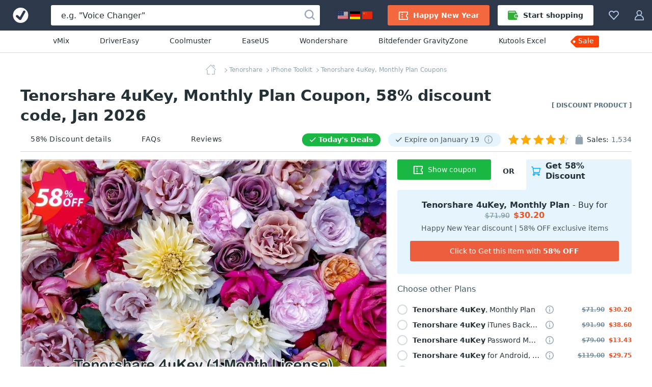

--- FILE ---
content_type: text/html; charset=UTF-8
request_url: https://www.votedcoupon.com/c29742-300849057-tenorshare-4ukey-1-month1-5-devices
body_size: 23664
content:
<!DOCTYPE html>
<html lang="en">
  <head>
    <title>Tenorshare 4uKey, Monthly Plan  Coupon Code Jan 2026, 58% OFF - VotedCoupon</title>
	<link rel="canonical" href="https://www.votedcoupon.com/c29742-300849057-tenorshare-4ukey-1-month1-5-devices">
	<meta name="description" content="">
	<meta name="keywords" content="Tenorshare, Tenorshare Co., Ltd., Tenorshare 4uKey, Coupon, Discount, Deal, Promotion" >
	<meta property="og:description" content="">
    <meta property="og:title" content="58% OFF, Tenorshare 4uKey, Monthly Plan  Coupon on Happy New Year discount, January 2026">
    <meta name="twitter:title" content="58% OFF, Tenorshare 4uKey, Monthly Plan  Coupon on Happy New Year discount, January 2026">
    <meta name="og:image:alt" content="58% OFF, Tenorshare 4uKey, Monthly Plan  Coupon on Happy New Year discount, January 2026">
    <meta property="og:url" content="https://www.votedcoupon.com/c29742-300849057-tenorshare-4ukey-1-month1-5-devices">
	<link rel="image_src" href="https://www.votedcoupon.com/stuff/product-image/screenshot/29742-300849057-tenorshare-4ukey-1-month1-5-devices.jpg" >
	<meta itemprop="photo" content="https://www.votedcoupon.com/stuff/product-image/screenshot/29742-300849057-tenorshare-4ukey-1-month1-5-devices.jpg">
	<meta itemprop="image" content="https://www.votedcoupon.com/stuff/product-image/screenshot/29742-300849057-tenorshare-4ukey-1-month1-5-devices.jpg">
	<meta property="product:price:amount" content="" >
	<meta property="og:brand" content="Tenorshare" >
    <meta property="og:image" content="https://www.votedcoupon.com/stuff/product-image/screenshot/29742-300849057-tenorshare-4ukey-1-month1-5-devices.jpg">
    <meta property="twitter:image" content="https://www.votedcoupon.com/stuff/product-image/screenshot/29742-300849057-tenorshare-4ukey-1-month1-5-devices.jpg">
    <link property="image_src" href="https://www.votedcoupon.com/stuff/product-image/screenshot/29742-300849057-tenorshare-4ukey-1-month1-5-devices.jpg">

	<meta http-equiv="Content-Type" content="text/html; charset=UTF-8">
<meta http-equiv="X-UA-Compatible" content="IE=Edge">
<meta name="viewport" content="width=device-width, initial-scale=1">
<meta http-equiv="x-dns-prefetch-control" content="on">
<meta name="msapplication-TileColor" content="#2196f3">
<meta property="og:type" content="product">
<meta property="product:price:currency" content="USD" >
<meta name="theme-color" content="#2196f3">
<meta property="og:site_name" content="VotedCoupon">
<meta name="twitter:card" content="product">
<meta name="twitter:site" content="VotedCoupon">
<meta name="twitter:creator" content="VotedCoupon">


<link rel="alternate" type="application/rss+xml" title="The Voted Coupon codes" href="//www.votedcoupon.com/rss.php" >
<meta name="msapplication-TileImage" content="https://www.votedcoupon.com/favicon.svg">
<meta name="pinterest-logo" content="https://www.votedcoupon.com/favicon.svg">
<link rel="apple-touch-icon" sizes="180x180" href="/apple-touch-icon.png">
<link rel="icon" type="image/png" sizes="32x32" href="/favicon-32x32.png">
<link rel="icon" type="image/png" sizes="16x16" href="/favicon-16x16.png">
<link rel="manifest" href="/site.webmanifest">
	<style>
	body,h1,h2,h3,h4,h5,h6,ol,p,ul{margin:0}.cart-service-price_original,.membership-offer-price_regular{-webkit-text-decoration-line:line-through;text-decoration-line:line-through}.btn,.header-button,.product-name,a{text-decoration:none}html{-webkit-text-size-adjust:100%;line-height:1.15;box-sizing:border-box}.custom-tooltip:hover .custom-tooltip-arrow,.product-image-wrapper:hover .product-image-links,.product-media-container:not(.product-media-container_disabled):hover,main{display:block}a{background-color:initial}b,strong{font-weight:bolder}.h1,.h2,.h3,h1,h2,h3{color:#243238;font-weight:700}img{border-style:none;vertical-align:middle}button,input,optgroup,select,textarea{font-family:inherit;font-size:100%;line-height:1.15;margin:0}button,input{overflow:visible}button,select{text-transform:none}html *,html :after,html :before{box-sizing:inherit}a,area,button,input,label,select,summary,textarea{touch-action:manipulation}table{border-collapse:collapse}button,input,textarea{border:0;box-sizing:border-box;outline:0;padding:0}.btn,.input,.textarea{border-radius:3px;font-size:14px}ol,ul{padding:0}li{list-style:none}.content,.custom-tooltip,.custom-tooltip-button,.footer-navigation,.header_menu,.product-description-container,.product-labels,.product-nav-bar-tabs,.product-user-article-footer{display:flex}.main-content{background:#f1fafe;flex:1;min-width:0;padding-top:20px}.inline-svg{opacity:0}.footer-social-nav-link:hover .footer-social-nav-icon,.inlined-svg,.product-boost_rockets_3-full:after,.product-boost_rockets_3-full:before{opacity:1}body{font-family:system-ui}html body{-webkit-font-smoothing:antialiased;-moz-osx-font-smoothing:grayscale;color:#243238;font-size:16px;line-height:1.5}.h1,h1{font-size:30px;line-height:39px}.h2,h2{font-size:20px;line-height:30px}.h3,h3{font-size:18px;line-height:24px}a:active,a:focus{outline:0}.h1 a,.h2 a,.h3 a,.product-features-link,.product-features-text,h1 a,h2 a,h3 a{color:#2196f3}.h1 a:hover,.h2 a:hover,.h3 a:hover,.products-block-more-link:hover,.subscription-disclaimer-link:active,.subscription-disclaimer-link:hover,h1 a:hover,h2 a:hover,h3 a:hover{color:#0d47a1}.text-center{text-align:center!important}.text-uppercase{text-transform:uppercase!important}.btn{align-items:center;cursor:pointer;display:inline-flex;height:40px;justify-content:center;line-height:40px;padding:0 20px;text-align:center;white-space:nowrap}.btn,.btn:active,.btn:hover,.footer-copyright{color:#fff}.btn_1{background-color:#f9430a}.btn_1:active,.btn_1:hover{background-color:#de2800}.btn_2{background-color:#00a3ff}.btn_2:active,.btn_2:hover{background-color:#0d95e1}.btn-icon{fill:#fff;height:20px;margin-right:10px;width:20px}.btn_icon{padding-left:10px;padding-right:10px}.btn_icon .btn-icon,.product-general-info-item:last-child,.vendor-info-data-item:nth-child(2n){margin-right:0}.btn-block{width:100%}.input,.textarea{background-color:#eceff1;box-shadow:inset 0 1px 0 0 #cfd8dc;color:#243238;line-height:21px;width:100%}.input::placeholder,.textarea::placeholder{color:#b0bec5}.input:focus,.textarea:focus{background-color:#fff;box-shadow:inset 0 0 0 1px #90caf9}.input{height:40px;padding:10px 20px}.checkbox-icon,.radio-icon{background:#0000;border:2px solid #cfd8dc;display:inline-block;height:20px;margin-right:10px;min-width:20px;position:relative;width:20px}.radio-icon{border-radius:50%}.input-with-icon{padding-left:49px}.header_container{background:#2d394b;display:flex;height:60px;margin:auto;position:relative;z-index:100}.header-button{fill:#b3c8e7;align-items:center;background-color:initial;border:0;color:#b0bec5;cursor:pointer;display:flex;font-size:14px;padding:20px 15px}.header-button:hover{fill:#fff;color:#fff}.header-button:hover .header-button-arrow{border-color:#fff #0000 #0000}.header-button-icon,.header_locales-flag{display:inline-block;height:20px;width:20px}.header_logo-link{align-items:center;display:inline-flex;height:60px;justify-content:center;min-width:80px;width:80px}.header_search-form_container{align-items:center;display:flex;flex:1;margin:0 20px}.search-form,.search-form-component{display:flex;width:100%}.search-form{align-items:center;position:relative}.search-form_submit-icon{fill:#99a6b9;display:inline-block;height:20px;margin-right:0;margin-top:2px;width:20px}.search-form_submit{background:#0000;cursor:pointer;display:inline-block;height:40px;padding:0 10px;position:absolute;right:0;top:auto}.anchor-container,.breadcrumbs-link,.cart-header,.header_collection,.header_profile,.product-cart,.product-media-container{position:relative}.search-form_submit:hover .search-form_submit-icon{fill:#2d394b}.search-form_input{background:#fff;box-shadow:none;color:#243238;font-size:16px;height:40px;padding:10px 40px 10px 20px}.search-form_input::placeholder{color:#243238}.custom-tooltip .custom-tooltip-content,.footer-nav-icon,.header_search-form_toggler,.product-general-info:empty{display:none}.header-btn-link{align-items:center;border-radius:3px;color:#fff;display:flex;font-weight:600;line-height:40px;padding:0 20px}.header-btn-link_membership{background:#f3683e}.header_membership{padding-right:8px}.header_membership:hover .header-btn-link{background:#fff;color:#ed5e3e}.header_membership:hover .header-button-icon{fill:#ed5e3e}.header-btn-link_marketplace{background:#fff;color:#243238}.header-btn-link_marketplace .header-button-icon{fill:#31af36;margin-right:10px}.header_marketplace{padding-left:8px}.header_marketplace:hover .header-btn-link{background:#31af36;color:#fff}.header_marketplace:hover .header-button-icon{fill:#fff}@media (max-width:1179px){.header_marketplace,.header_membership{display:none}}.header_sub-menu{border-bottom:1px solid #d1d8db;display:flex;justify-content:center;padding:10px}.header_sub-menu-link{color:#243238;font-size:14px;font-weight:500;line-height:21px;margin:0 30px}.header_sub-menu-link:focus,.header_sub-menu-link:hover{color:#0094ff}@media (max-width:1100px){.header_sub-menu-link{margin:0 20px}}.header_sub-menu-link:last-child{background:#f9440a;border-radius:4% 3px 3px 0;color:#fff;max-height:23px;padding:0 10px 2px 3px;position:relative}.header_sub-menu-link:last-child:before{background-image:url("data:image/svg+xml;charset=utf-8,%3Csvg width='58' height='59' fill='none' xmlns='http://www.w3.org/2000/svg'%3E%3Cpath d='M45.2 18.6H12.6c-.8 0-1.6.3-2.3 1l-8 8a3.2 3.2 0 0 0 0 4.5l8 8c.7.7 1.5 1 2.3 1h32.6a3.2 3.2 0 0 0 3.3-3.2v-16a3.3 3.3 0 0 0-3.3-3.3Zm-35.5 13A2.4 2.4 0 1 1 6.3 28a2.4 2.4 0 0 1 3.4 3.5Z' fill='%23F9440A'/%3E%3C/svg%3E");background-repeat:no-repeat;bottom:0;content:"";left:-13px;position:absolute;right:0;top:-18px;z-index:-1}.breadcrumbs_wrapper,.product-features-block:not(:last-child),.vendor-info{margin-bottom:20px}.breadcrumbs{margin:auto;max-width:-webkit-max-content;max-width:max-content;overflow:hidden;text-overflow:ellipsis;white-space:nowrap}.breadcrumbs-link{color:#90a4ae;display:inline;font-size:12px;line-height:20px;margin-left:3px}.breadcrumbs-link:not(:last-child){padding-right:3px}span.breadcrumbs-link:not(:last-child):after{border-bottom:1px solid;border-right:1px solid;content:"";height:6px;position:absolute;right:0;top:50%;transform:rotate(-45deg) translateY(-50%);width:6px}.product-support-label:before,.recently-updated:before{border-bottom:2px solid;border-radius:1px;border-right:2px solid;height:12px;left:10px;margin-left:8px;margin-right:10px;position:absolute;top:calc(50% - 7px);transform:rotate(45deg);width:6px}.breadcrumbs-link:hover{color:#6b8694}.breadcrumbs-link_current,.product-general-info-data{color:#546e7a}.breadcrumbs-link_current:after{content:none}.breadcrumbs-link_home{background-image:url("data:image/svg+xml;charset=utf-8,%3Csvg width='20' height='20' fill='%2390a4ae' xmlns='http://www.w3.org/2000/svg'%3E%3Cpath fill-rule='evenodd' clip-rule='evenodd' d='M2.96 9.938c.264 0 .477.213.477.476v7.806H7.93a.476.476 0 0 1 0 .952H2.96a.476.476 0 0 1-.475-.476v-8.282c0-.263.213-.476.476-.476Zm14.08.414c.262 0 .476.213.476.476v7.868a.476.476 0 0 1-.477.476H12.07a.476.476 0 1 1 0-.952h4.493v-7.392c0-.263.213-.476.476-.476Z' fill='%2390A4AE'/%3E%3Cpath fill-rule='evenodd' clip-rule='evenodd' d='M9.663.14a.476.476 0 0 1 .674 0l9.523 9.523a.476.476 0 1 1-.673.674L10 1.15.813 10.337a.476.476 0 1 1-.674-.674L9.663.14ZM12.836 1.304c0-.263.214-.476.477-.476h2.898c.263 0 .476.213.476.476v2.899a.476.476 0 0 1-.952 0V1.78h-2.422a.476.476 0 0 1-.477-.477Z' fill='%2390A4AE'/%3E%3C/svg%3E");background-repeat:no-repeat;display:inline-block;height:20px;vertical-align:middle;width:32px}.product-title-wrapper{align-items:center;display:flex;justify-content:space-between;margin-bottom:5px}.product-label-exclusive{color:#546e7a;flex-shrink:0;font-size:12px;font-weight:700;margin-left:40px;text-transform:uppercase}.product-nav-bar-container,.vendor-info-data-item:nth-child(-n+2){margin-bottom:15px}.product-nav-bar{align-items:center;border-bottom:1px solid #d1d8db;display:flex;justify-content:space-between}.product-nav-bar-info{align-items:center;color:#243238;display:flex;font-size:14px;line-height:20px}.product-support-label,.recently-updated{border-radius:23px;line-height:15px;margin-right:15px;padding:5px 15px 5px 32px;position:relative;font-size:14px}@media (max-width:1150px){.product-nav-bar{align-items:flex-start;flex-direction:column-reverse}.product-nav-bar-info>*{margin-bottom:12px}.product-nav-bar-info{margin-bottom:10px}}.recently-updated{background:#1ab744;color:#fff;flex-shrink:0;font-weight:700}.recently-updated:before{color:#fff;content:""}.product-support-label{align-items:center;background:#e5f4fd;color:#455a64;display:flex;flex-shrink:0}.product-support-label:before{color:#455a64;content:""}.product-support-label-tooltip{cursor:pointer;margin-left:10px}.product-support-label-tooltip .header-button-icon{height:17px;width:17px}.product-sales-info{align-items:flex-start;display:flex}@media (max-width:830px){.product-sales-info{margin-right:8px}}.product-sales-info-icon{fill:#90a4ae;height:20px;margin-right:5px;width:20px}.product-rating-and-sales-amount{color:#546e7a;margin-left:5px}.product-rating-info{display:flex;justify-content:flex-end;margin-right:6px}.product-main-info{align-items:flex-start;display:flex;padding-bottom:30px}.product-main-info_left{max-width:800px;overflow:hidden;width:100%}.product-main-info_right{margin-left:20px;max-width:460px;width:100%}.product-media-wrapper{overflow:hidden;padding-bottom:62.5%;position:relative}.product-media-wrapper:after{border:1px solid #dde3e6;bottom:0;content:"";left:0;position:absolute;right:0;top:0}.product-media{left:0;position:absolute;top:0;width:100%}.product-cart{z-index:2}.cart-header-label{color:#455a64;line-height:20px;margin-top:20px;margin-bottom:20px}.product-licenses-container{z-index:51}.product-licenses-item-title{overflow:hidden;text-overflow:ellipsis}.product-licenses-item-link{color:#243238;font-size:14px;line-height:20px;align-items:center;cursor:pointer;display:flex;position:relative;width:61%;white-space:nowrap;overflow:hidden;text-overflow:ellipsis}.product-licenses-item-link:hover{color:#1ab744}.product-licenses-item-link:hover .radio-icon{border-color:#1ab744}.product-licenses-item{align-items:center;cursor:pointer;display:flex;flex-wrap:wrap;margin-bottom:10px;position:relative}.product-licenses-item:last-child{margin-bottom:25px}.product-licenses-item .custom-tooltip-arrow,.product-licenses-item .custom-tooltip-content{top:90%}.cart-service-tooltip{display:inline-block;margin-left:10px;margin-right:40px}.cart-service-tooltip-icon{fill:#8ba5af;cursor:pointer;display:inline-block;height:16px;min-width:16px;width:16px}.cart-service-tooltip-icon:hover{fill:#2196f3}.cart-services{margin-bottom:30px;position:relative}.cart-services:before{background:#fff;bottom:0;content:"";display:none;left:0;opacity:.5;position:absolute;right:0;top:-37px;z-index:2}.cart-services-caption{background:#fff;color:#546e7a;font-size:14px;font-weight:600;left:0;line-height:20px;padding-right:25px;position:absolute;top:-35px}.cart-services_paid-support{border-bottom:1px solid #d1d8db;margin-bottom:25px}.cart-service-prices{align-items:baseline;display:flex;margin-left:auto;white-space:nowrap}.cart-service-price{color:#243238;display:block;line-height:18px}.cart-service-price_original{color:#78909c;font-size:12px;margin-right:8px}.cart-service-price_discount{color:#f4511e;font-size:12px;font-weight:700}.product-add-to-cart-bottom{display:flex;flex-wrap:wrap}.add-to-cart-button{background:#1ab744}.add-to-cart-button:active,.add-to-cart-button:hover{background:#29a12e}.product-add-to-cart .add-to-cart-button,.product-add-to-cart .add-to-cart-button-loading{line-height:16px;margin-bottom:15px;min-height:50px;padding-bottom:10px;padding-top:10px;white-space:normal}.add-to-cart-button-loading_short,.add-to-cart-button_short{width:40%}.membership-offer{background:#e5f4fd;border-radius:3px 0 3px 3px;padding:20px 25px 25px;position:relative;width:100%;z-index:1}.membership-offer-header{display:flex;justify-content:flex-end;min-height:60px;width:60%}.membership-offer-additional-text,.membership-offer-tab-text{align-items:center;display:flex;font-weight:700;height:100%;justify-content:center;line-height:20px;padding-bottom:15px}.membership-offer-additional-text{background:#fff;border-radius:0 0 3px;flex-shrink:0;font-size:14px;position:relative;text-transform:uppercase;width:25%;z-index:2}.membership-offer-tab-text{background:#e5f4fd;border-radius:3px 3px 0 0;font-size:16px;padding-left:10px;padding-right:10px;position:relative;width:75%;z-index:1}@media (max-width:480px){.add-to-cart-button-loading_short,.add-to-cart-button_short{width:100%}.membership-offer-header{justify-content:flex-start;width:100%}.membership-offer-additional-text{width:75px}.membership-offer-tab-text{flex-grow:1;width:auto}}.membership-offer-tab-text:before{background:#e5f4fd;bottom:0;content:"";height:5px;left:-5px;position:absolute;width:5px}.membership-offer-tab-icon{fill:#00a3ff;flex-shrink:0;height:18px;margin-right:10px;width:18px}.membership-offer-heading{margin-bottom:5px;text-align:center}.membership-offer-text{color:#243238;font-size:16px;line-height:20px}.membership-offer-prices{align-items:baseline;display:inline-flex}.membership-offer-price_regular{color:#78909c;font-size:14px}.membership-offer-price_discount{color:#f4511e;font-weight:700;margin-left:7px}.membership-offer-desc{color:#455a64;display:block;font-size:14px;line-height:20px;margin-bottom:15px;text-align:center}.membership-offer-button{background:#ed5e3e}.membership-offer-linkother:before{border-bottom:1px solid;border-right:1px solid;content:"";display:inline-block;height:6px;transform:rotate(-45deg);width:6px}.membership-offer-linkother{color:#2196f3;display:block;font-size:14px;line-height:20px;margin-top:10px}.product-similar-products{background:#f5f7f8;padding-bottom:40px;padding-top:40px}.product-description-block{flex-grow:1;max-width:800px;min-width:1px;width:100%}.product-description-sidebar{background:#fff;border-radius:3px 3px 0 0;margin-left:20px;max-width:460px;padding:0 0 20px;width:100%}.product-description-sidebar-wrapper{border:1px solid #d1d8db;border-radius:3px;padding:20px}.product-description-title{font-size:24px;margin-bottom:30px}.vendor-info-main{align-items:center;background:#fff;border:1px solid #d1d8db;border-radius:3px;display:flex;flex-wrap:wrap;padding:20px}.vendor-info-avatar{background-size:cover;border-radius:50%;box-shadow:inset 0 0 1px 1px #24323826;display:inline-block;height:50px;margin-right:20px;width:50px}.product-general-info,.vendor-info-data-item{background:#e5f4fd;border-radius:3px;line-height:20px}.vendor-info-general .rating{margin-top:5px}.vendor-info-general .product-rating-info{align-items:flex-end;justify-content:flex-start}.vendor-info-name{color:#243238;font-size:18px;font-weight:700;line-height:20px;margin-right:10px;word-break:break-all}.product-user-article-date,.vendor-info-data-year{color:#546e7a;font-size:14px;line-height:20px}.vendor-info-data{display:flex;flex-basis:100%;flex-wrap:wrap;justify-content:space-between;margin-top:25px}.vendor-info-data-item{align-items:center;color:#243238;display:inline-flex;flex-basis:calc(50% - 8px);font-size:16px;height:40px;justify-content:center;margin-right:16px}.vendor-info-data-item strong{color:#1da650}.vendor-info-data-item i{color:#546e7a;font-style:normal;margin-left:5px}.product-general-info{display:flex;flex-wrap:wrap;font-size:14px;justify-content:space-between;margin-bottom:20px;padding:10px 20px}.product-general-info-item{margin-right:20px;white-space:nowrap}.product-features-title{color:#243238;font-weight:700;line-height:23px;margin-bottom:10px}.product-features-content{color:#546e7a;line-height:23px}.product-features-link:active,.product-features-link:hover{color:#1976d2;text-decoration:underline}.product-features-link_list,.product-features-text_list{align-items:center;display:inline-block;line-height:23px;overflow:hidden;padding-left:18px;position:relative;text-overflow:ellipsis;white-space:nowrap;width:100%}.product-nav-bar-tabs-link,.product-tag{color:#243238;font-size:14px;line-height:20px}.product-features-link_list:nth-child(odd),.product-features-text_list:nth-child(odd){padding-right:15px}.product-features-link_list:before,.product-features-text_list:before{background:#2196f3;border:1px solid #2196f3;border-radius:50%;content:"";height:8px;left:0;position:absolute;top:50%;transform:translateY(-50%);width:8px}.product-features-requirement{align-items:center;color:#243238;display:flex;line-height:24px}.product-features-requirement:not(:last-child){margin-bottom:20px}.product-features-requirement-icon{fill:#90a4ae;display:block;flex-shrink:0;height:40px;margin-right:20px;object-fit:contain;width:40px}.product-tag{border:1px solid #cfd8dc;border-radius:3px;display:inline-block;margin:0 10px 10px 0;padding:5px 10px}.product-tag:hover{background:#f0f8fe;border:1px solid #2196f3;color:#2196f3}.product-nav-bar-tabs-link{align-items:center;border-bottom:2px solid #0000;display:flex;letter-spacing:.5px;margin-right:20px;padding:12px 20px;white-space:nowrap}.product-nav-bar-tabs-link:hover{border-color:#dde3e6}.product-nav-bar-tabs-link:hover .product-nav-bar-tabs-link-icon{fill:#243238}@media (hover:none) and (pointer:coarse){.product-nav-bar-tabs-link:hover{border-color:#0000}}@media (max-width:650px){.product-title-wrapper{align-items:flex-start;flex-direction:column;margin-bottom:15px}.product-title{margin-bottom:15px}.product-label-exclusive{margin-left:0}.product-nav-bar-info{flex-wrap:wrap}.product-nav-bar-tabs-link{margin-right:30px;padding:9px 15px}}@media (max-width:450px){.product-nav-bar-tabs-link{margin-right:0}}@media (max-width:550px){.product-nav-bar-tabs{justify-content:space-between;width:100%}.product-nav-bar-tabs-link:last-child{margin-right:0}}.product-nav-bar-tabs-link-count{color:#546e7a;margin-left:4px}.product-description .product-description-item,.product-user-articles,.products-block{margin-bottom:60px}.landing-page h3,.landing-page h4,.landing-page h5,.landing-page h6,.product-description h3,.product-description h4,.product-description h5,.product-description h6,.product-rating,.products-block-subtitle,.products-block-title,.service-description h3,.service-description h4,.service-description h5,.service-description h6,.service-page h3,.service-page h4,.service-page h5,.service-page h6{margin-bottom:10px}.products-block-more-link{align-items:center;color:#2196f3;display:flex;font-size:16px;font-weight:700;line-height:24px}.products-block-more-link:after{border-bottom:1px solid;border-right:1px solid;content:"";display:inline-block;height:6px;margin-left:10px;transform:rotate(-45deg);width:6px}.products-block-title_container{align-items:center;display:flex;flex-direction:column;margin-bottom:20px;position:relative}.products-block-title_container .products-block-more-link{position:absolute;right:0;top:4px}@media (max-width:1199px){.products-block-title_container .products-block-more-link{margin-bottom:20px;position:static}}.side-indent{padding-left:40px;padding-right:40px}.product-list{grid-gap:40px;display:grid;grid-template-columns:repeat(4,minmax(180px,1fr));margin-bottom:40px}@media (max-width:1730px){.product-list{grid-template-columns:repeat(3,minmax(180px,1fr))}}@media (max-width:1430px){.product-list{grid-template-columns:repeat(2,minmax(180px,1fr))}}.product{background:#fff;border-radius:3px;box-shadow:0 2px 4px #0003;display:flex;flex-direction:column;position:relative}.product-image-links{display:none;left:50%;position:absolute;top:50%;transform:translate(-50%,-50%);width:125px;z-index:2}.product-image-wrapper{border-radius:3px 3px 0 0;display:block;margin-bottom:20px;overflow:hidden;padding-top:62.5%;position:relative}.product-image-wrapper:before{background:linear-gradient(180deg,#24323866,#0000);bottom:0;content:none;left:0;position:absolute;right:0;top:0;z-index:1}.product-image-wrapper .product-image{position:absolute;top:0;width:100%}.product-image-wrapper .product-sale-label{background:#f9440a;border-bottom:1px solid #fff;border-radius:0 0 0 3px;border-left:1px solid #fff;color:#fff;font-size:15px;font-weight:700;right:0;line-height:21px;padding:0 7px;position:absolute;top:0;z-index:2}.product-boost-rockets,.product-boost_rockets_2:before,.product-boost_rockets_3-full:after,.product-boost_rockets_3-full:before,.product-boost_rockets_3:after,.product-boost_rockets_3:before,.product-top-label{background:url("data:image/svg+xml;charset=utf-8,%3Csvg width='18' height='18' fill='none' xmlns='http://www.w3.org/2000/svg'%3E%3Cpath d='M1.9 13A18 18 0 0 0 0 17.5c0 .2 0 .4.3.5h.1A18 18 0 0 0 5 16c.8-.8.8-2.2 0-3-.9-.8-2.2-.8-3.1 0ZM17.8.6c0-.2-.2-.3-.4-.4a12 12 0 0 0-2.7-.2c-3.4 0-5.4 1.8-7 4.2H4.5c-.6 0-1.1.4-1.4.8L1.3 8.3v.3c0 .5.3.8.7.8h3.4l-.7.8a1 1 0 0 0 0 1.4l1.7 1.7c.4.4 1 .4 1.5 0l.7-.7V16c0 .4.3.8.8.8l.3-.1L13 15c.5-.3.8-.8.8-1.4v-3.5C16.2 8.7 18 6.7 18 3.3c0-.9 0-1.8-.2-2.7Zm-4 4.9a1.3 1.3 0 1 1 0-2.6 1.3 1.3 0 0 1 0 2.6Z' fill='%23FF601C'/%3E%3C/svg%3E");height:18px;width:18px}.product-details{display:flex;flex-direction:column;flex-grow:1;font-size:14px;padding:0 20px 20px}.product-details .product-name-title-text{color:#243238;display:block;font-size:14px;font-weight:400;line-height:20px;margin:0;overflow:hidden;text-overflow:ellipsis;white-space:nowrap}.product-name{display:flex;margin-bottom:20px}.product-info{flex-grow:1}.product-name-title{flex:1;font-weight:400;overflow:hidden}.product-name-title-link{display:block;flex:1}.product-info-line{align-items:baseline;display:flex;justify-content:space-between}.product-boost-rockets,.product-top-label{position:relative}.product-boost_rockets_2:before,.product-boost_rockets_3-full:before,.product-boost_rockets_3:before{opacity:.6;right:18px}.product-boost_rockets_2:before,.product-boost_rockets_3-full:after,.product-boost_rockets_3-full:before,.product-boost_rockets_3:after,.product-boost_rockets_3:before{content:"";position:absolute;top:0}.product-boost_rockets_3-full:after,.product-boost_rockets_3:after{opacity:.3;right:36px}.rating{background:url("data:image/svg+xml;charset=utf-8,%3Csvg xmlns='http://www.w3.org/2000/svg' viewBox='0 0 20 20' fill='%23b0bec5'%3E%3Cpath fill-rule='evenodd' clip-rule='evenodd' d='m10 0 3.109 6.61L20 7.663l-4.985 5.1L16.198 20 10 16.58 3.802 20l1.183-7.239L0 7.661l6.891-1.05L10 0zm0 2.34L7.567 7.514l-5.5.838 3.982 4.074-.934 5.713L10 15.444l4.885 2.695-.934-5.713 3.982-4.074-5.5-.838L10 2.34z'/%3E%3C/svg%3E") space;flex-shrink:0;height:20px;margin-right:5px;position:relative;width:118px}.rating-stars{display:block;height:20px;overflow:hidden;position:relative;width:110px}.rating-stars:after{background:url("data:image/svg+xml;charset=utf-8,%3Csvg width='20' height='20' xmlns='http://www.w3.org/2000/svg' fill='%23ffab00'%3E%3Cpath d='m10 0 3.109 6.61L20 7.663l-4.985 5.1L16.198 20 10 16.58 3.802 20l1.183-7.239L0 7.661l6.891-1.05z' fill='0' fill-rule='evenodd'/%3E%3C/svg%3E") space;content:"";height:20px;left:0;position:absolute;top:0;width:118px}.product-sales{color:#78909c;margin-right:auto}.product-sales_amount{color:#243238}.product-price{color:#243238;font-size:20px;font-weight:600;margin-left:10px}.product-price_regular{color:#78909c;text-decoration:line-through}.product-price_discount{color:#d84315}.product-recently-updated{background:#1ab744;border-radius:23px;color:#fff;font-size:14px;line-height:25px;margin-right:15px;margin-top:8px;padding:0 15px 0 32px;position:relative;overflow:hidden;white-space:nowrap;text-overflow:ellipsis}.product-recently-updated:before{border-bottom:2px solid;border-radius:1px;border-right:2px solid;color:#fff;content:"";height:12px;left:10px;margin-left:8px;margin-right:12px;position:absolute;top:5px;transform:rotate(45deg);width:6px}.landing-page,.product-description,.service-description,.service-page{background:#fff;font-size:16px;line-height:22px;overflow-wrap:break-word;word-break:break-word}.landing-page h2,.product-description h2,.service-description h2,.service-page h2{font-size:24px;line-height:30px;margin-bottom:20px}.landing-page h3,.product-description h3,.service-description h3,.service-page h3{font-size:20px;line-height:26px}.landing-page b,.landing-page strong,.product-description b,.product-description strong,.service-description b,.service-description strong,.service-page b,.service-page strong{font-weight:700}.landing-page a:not(.btn),.product-description a:not(.btn),.service-description a:not(.btn),.service-page a:not(.btn){color:#2196f3;font-weight:700}.landing-page a:not(.btn):hover,.product-description a:not(.btn):hover,.service-description a:not(.btn):hover,.service-page a:not(.btn):hover{color:#0d47a1!important}.landing-page ol,.landing-page p,.landing-page ul,.product-description ol,.product-description p,.product-description ul,.service-description ol,.service-description p,.service-description ul,.service-page ol,.service-page p,.service-page ul{margin:0 auto 22px}.landing-page ol,.product-description ol,.service-description ol,.service-page ol{counter-reset:myCounter}.landing-page li,.product-description li,.service-description li,.service-page li{display:block;list-style:none;margin:0 auto 6px;position:relative;text-align:left;width:100%}.landing-page li:last-child,.product-description li:last-child,.service-description li:last-child,.service-page li:last-child{margin:0 auto}.landing-page ol>li,.landing-page ul>li,.product-description ol>li,.product-description ul>li,.service-description ol>li,.service-description ul>li,.service-page ol>li,.service-page ul>li{padding-left:18px}.landing-page li:before,.product-description li:before,.service-description li:before,.service-page li:before{display:inline-block;left:0;position:absolute;top:3px}.landing-page ol>li:before,.product-description ol>li:before,.service-description ol>li:before,.service-page ol>li:before{color:#243238;content:counter(myCounter) ".";counter-increment:myCounter;font-size:16px;font-weight:700;line-height:16px}.landing-page ul>li:before,.product-description ul>li:before,.service-description ul>li:before,.service-page ul>li:before{background:#2196f3;border-radius:50%;color:#0000;content:"";height:6px;top:8px;width:6px}.landing-page img,.product-description img,.service-description img,.service-page img{height:auto;max-width:100%;width:auto}.product-description .barnaby-img{width:auto}.product-description{padding:20px}@media (min-width:720px){.product-image-wrapper:hover:before{content:""}.product-image-wrapper:hover .product-set-favorite{display:block}.product-description{padding:40px}}.product-description h1,.product-description h2{text-align:center}.product-user-article-container{border:1px solid #dde3e6;border-radius:3px;margin-bottom:20px}.product-user-article-author{align-items:center;color:#243238;display:flex;font-size:14px;line-height:20px;margin-left:auto}.product-user-article-author img{border:none;margin:0 0 0 15px}.product-user-article-author-by{margin-right:5px}.product-user-article-author-username{color:#243238;font-size:14px;font-weight:700;line-height:20px;margin-right:10px}.product-user-article{background:#fff;padding:20px;position:relative}.product-user-article-header{align-items:center;display:flex;flex-wrap:wrap;justify-content:space-between;margin-bottom:20px;position:relative}.product-user-article-content{color:#243238;font-size:14px;line-height:20px;overflow-wrap:break-word;word-break:break-word}.custom-tooltip-content,.footer{font-size:14px;line-height:21px}.product-user-article-votes{display:flex;margin-left:auto;min-height:40px}.product-user-article-vote-button{fill:#546e7a;align-items:center;background:#0000;color:#546e7a;cursor:pointer;display:flex;font-size:14px;line-height:20px;margin-left:30px;margin-top:20px}.product-user-article-vote-button:hover,.product-user-article-vote-button_active{fill:#2196f3;color:#2196f3}.product-user-article-vote-button:disabled{cursor:not-allowed;opacity:.6}.product-user-article-vote-icon{height:20px;margin-right:10px;width:20px}.product-user-article-vote-icon_upsidedown{transform:rotate(180deg)}.custom-tooltip-content{background-color:#546e7a;border-radius:3px;box-shadow:0 5px 10px #24323833;color:#fff;display:inline-block;left:0;margin-top:10px;max-width:100%;padding:20px;position:absolute;top:100%;white-space:normal;width:auto;z-index:100}.custom-tooltip-content:after{content:"";height:15px;left:0;position:absolute;top:-15px;width:100%}.custom-tooltip:hover .custom-tooltip-content{display:inline-block}.custom-tooltip-arrow{background-color:#546e7a;border-radius:0 0 0 3px;display:none;height:14px;margin-left:3px;margin-top:5px;position:absolute;top:100%;transform:rotate(-45deg);width:14px}.anchor{position:absolute;top:-80px}.anchor_top{top:30px}.footer{background-color:#243238;padding:40px 20px 30px}.footer a{color:#90caf9}.footer a:hover{color:#bbdefb}@media (min-width:960px){.footer{padding:40px 40px 30px}.main-content_product .product-list::-webkit-scrollbar{background-color:#e6e6e6;height:5px}.main-content_product .product-list::-webkit-scrollbar-thumb{background-color:#b3b3b3;width:24px}}@media (min-width:1340px){.footer{padding:40px 80px 30px}}.footer-desc-container{color:#b0bec5;margin-right:200px;max-width:420px}@media (max-width:1879px){.footer-desc-container{margin-right:80px}.main-content_product .related-searches_suggestions .related-searches-link{flex:0 1 50%}}.footer-desc-logo{fill:#fff;display:inline-block;margin-bottom:10px;width:185px}.footer-social-nav{display:flex;margin-top:20px}.footer-social-nav-icon{background-position:50%;background-repeat:no-repeat;display:block;height:32px;opacity:.7;width:32px}.footer-social-nav-link{font-size:0;line-height:0}.footer-social-nav-link:nth-child(n+2){margin-left:15px}.footer-nav{min-width:0;position:relative}.footer-nav-container{column-gap:15px;display:grid;flex-grow:2;grid-template-columns:1fr 1fr 1fr 1fr}@media (min-width:1880px){.footer-navigation{flex-wrap:nowrap;justify-content:flex-start}.footer-nav-container{width:100%}}@media (max-width:719px){.h1,h1{font-size:24px;letter-spacing:.05em;line-height:30px;text-transform:uppercase}.header_search-form_container{margin:0}.header_search-form_container .header_search-form_toggler,.product-image-wrapper .product-set-favorite{display:block}.product-list .promotion-banner-container,.product-list .promotion-banner-wrapper,.search-form{display:none}.membership-offer-heading{justify-content:center}.vendor-info-main{align-items:flex-start}.vendor-info-avatar{height:50px;width:50px}.side-indent{padding-left:20px;padding-right:20px}.product-list{grid-template-columns:repeat(1,minmax(180px,1fr))}.product-user-article-author{margin-left:0}.product-user-article-header_reviews{justify-content:flex-start}.product-user-article-rating{margin-bottom:10px;margin-right:100%}.footer-nav-container{grid-template-columns:repeat(2,1fr);row-gap:30px}}@media (max-width:479px){.footer-nav-container{grid-template-columns:1fr}}.footer-nav-title{color:#fff;font-weight:700;margin-bottom:10px}.footer-nav-link{display:block;margin-bottom:5px;overflow:hidden;text-overflow:ellipsis;white-space:nowrap}.footer-subscription{align-items:center;background:linear-gradient(90deg,#c5d5ff,#e2ffea 50%,#bdf3cc);display:flex;flex-wrap:wrap;justify-content:center;padding:30px 70px}.subscription-title{font-size:18px;font-weight:700;line-height:21px;margin-right:50px}@media (max-width:1339px){.footer-desc-container{margin-right:40px;max-width:270px}.footer-social-nav{margin-top:30px}.subscription-title{margin-right:25px}}.subscription-form{box-shadow:0 7px 14px #a2a6d166;display:flex;flex:1;max-width:610px;position:relative}.subscription-form_input{background-color:#fff;border-radius:3px 0 0 3px;box-shadow:none}.subscription-form_input::placeholder{color:#b0bec5}.subscription-form_input-error,.subscription-form_input-error:focus{background:#fff2f2;box-shadow:inset 0 0 0 1px red}.subscription-disclaimer{flex:1 0 250px;font-size:12px;line-height:18px;margin-left:30px;max-width:250px}@media (max-width:1079px){.subscription-title{flex-basis:100%;margin-bottom:15px;margin-right:0;text-align:center}.subscription-form{max-width:none}.subscription-disclaimer{flex-basis:100%;margin-left:0;margin-top:20px;max-width:none;text-align:center}}.subscription-disclaimer-link{color:#4697ec;font-weight:700}.subscription-form_submit{border-bottom-left-radius:0;border-top-left-radius:0;flex:0 0 120px}.subscription-form_icon{background:url("data:image/svg+xml;charset=utf-8,%3Csvg xmlns='http://www.w3.org/2000/svg' viewBox='0 0 20 14' fill='%23b0bec5'%3E%3Cpath fill-rule='evenodd' clip-rule='evenodd' d='M1.814 1.001A.86.86 0 0 1 1.857 1h16.286l.043.001L10 7.551 1.814 1zm-.789.65A.858.858 0 0 0 1 1.857v9.953c0 .473.384.857.857.857h16.286A.858.858 0 0 0 19 11.81V1.857a.86.86 0 0 0-.025-.206l-8.663 6.93a.5.5 0 0 1-.624 0L1.025 1.65zM1.857 0C.832 0 0 .83 0 1.857v9.953c0 1.025.832 1.857 1.857 1.857h16.286A1.858 1.858 0 0 0 20 11.81V1.857A1.857 1.857 0 0 0 18.143 0H1.857z'/%3E%3C/svg%3E") 50% no-repeat;display:inline-block;height:20px;left:20px;position:absolute;top:50%;transform:translateY(-50%);width:20px}.footer-info{align-items:center;display:flex;font-size:12px;justify-content:space-between;line-height:18px;margin-top:80px}.footer-updated{color:#b0bec5;margin-left:40px;white-space:nowrap}@media (max-width:959px){.header_sub-menu,.product-nav-bar-tabs-link-count{display:none}.product-rating-and-sales-amount{font-size:14px;line-height:20px;margin-left:0}.product-rating-info{flex-basis:auto}.product-rating-info .product-rating-and-sales-amount{margin-left:0}.footer-navigation,.product-description-container,.product-main-info{flex-direction:column}.product-description-block,.product-main-info_left{max-width:none}.product-main-info_right{margin-left:auto;margin-right:auto;padding-top:25px}.product-description-sidebar{border-radius:0;margin-left:0;max-width:none;padding:0}.product-description-title{margin-bottom:20px}.footer-desc-container{margin:40px 0 0;max-width:none;order:2;text-align:center}.footer-social-nav{justify-content:center;margin-top:25px}.footer-nav-container{order:1}.footer-info{flex-direction:column;justify-content:flex-start;margin-top:40px;text-align:center}.footer-updated{margin:20px 0 0}}.main-content_product{background:#fff}.main-content_product .side-indent{margin-left:auto;margin-right:auto;max-width:1360px}.main-content_product .products-block-title_container{align-items:flex-start}.main-content_product .products-block{margin-bottom:0}.main-content_product .product-list{grid-template-columns:repeat(4,minmax(270px,1fr));margin:-5px;overflow:auto;padding:5px}.main-content_product .products-block-title{font-size:24px}.main-content_product .product-description{margin-bottom:60px;padding:0}.main-content_product .related-searches_suggestions{padding-top:0}@media (max-width:719px){.footer-subscription{padding:30px 15px}.main-content_product .products-block-title_container{align-items:center}.main-content_product .related-searches_suggestions .related-searches-link{flex:0 1 100%}}
	</style>
	
<script>document.documentElement.classList.remove("no-js");</script>
<style>
		#colorbox, #cboxOverlay, #cboxWrapper{position:absolute; top:0; left:0; z-index:9999; overflow:hidden;}#cboxWrapper {max-width:none;}#cboxOverlay{position:fixed; width:100%; height:100%;}#cboxMiddleLeft, #cboxBottomLeft{clear:left;}#cboxContent{position:relative;}#cboxLoadedContent{overflow:auto; -webkit-overflow-scrolling: touch;}#cboxTitle{margin:0;}#cboxLoadingOverlay, #cboxLoadingGraphic{position:absolute; top:0; left:0; width:100%; height:100%;}#cboxPrevious, #cboxNext, #cboxClose, #cboxSlideshow{cursor:pointer;}.cboxPhoto{float:left; margin:auto; border:0; display:block; max-width:none; -ms-interpolation-mode:bicubic;}.cboxIframe{width:100%; height:100%; display:block; border:0; padding:0; margin:0;}#colorbox, #cboxContent, #cboxLoadedContent{box-sizing:content-box; -moz-box-sizing:content-box; -webkit-box-sizing:content-box;}#cboxOverlay{background:url(/stuff/colorbox/example1/images/overlay.png) repeat 0 0;}#colorbox{outline:0;}    #cboxTopLeft{width:21px; height:21px; background:url(/stuff/colorbox/example1/images/controls.png) no-repeat -101px 0;}    #cboxTopRight{width:21px; height:21px; background:url(/stuff/colorbox/example1/images/controls.png) no-repeat -130px 0;}    #cboxBottomLeft{width:21px; height:21px; background:url(/stuff/colorbox/example1/images/controls.png) no-repeat -101px -29px;}    #cboxBottomRight{width:21px; height:21px; background:url(/stuff/colorbox/example1/images/controls.png) no-repeat -130px -29px;}    #cboxMiddleLeft{width:21px; background:url(/stuff/colorbox/example1/images/controls.png) left top repeat-y;}    #cboxMiddleRight{width:21px; background:url(/stuff/colorbox/example1/images/controls.png) right top repeat-y;}    #cboxTopCenter{height:21px; background:url(/stuff/colorbox/example1/images/border.png) 0 0 repeat-x;}    #cboxBottomCenter{height:21px; background:url(/stuff/colorbox/example1/images/border.png) 0 -29px repeat-x;}    #cboxContent{background:#fff; overflow:hidden;}.cboxIframe{background:#fff;}#cboxError{padding:50px; border:1px solid #ccc;}#cboxLoadedContent{margin-bottom:28px;}#cboxTitle{position:absolute; bottom:4px; left:0; text-align:center; width:100%; color:#949494;}#cboxCurrent{position:absolute; bottom:4px; left:58px; color:#949494;}#cboxLoadingOverlay{background:url(/stuff/colorbox/example1/images/loading_background.png) no-repeat center center;}#cboxLoadingGraphic{background:url(/stuff/colorbox/example1/images/loading.gif) no-repeat center center;}#cboxPrevious, #cboxNext, #cboxSlideshow, #cboxClose {border:0; padding:0; margin:0; overflow:visible; width:auto; background:none; }#cboxPrevious:active, #cboxNext:active, #cboxSlideshow:active, #cboxClose:active {outline:0;}#cboxSlideshow{position:absolute; bottom:4px; right:30px; color:#0092ef;}#cboxPrevious{position:absolute; bottom:0; left:0; background:url(/stuff/colorbox/example1/images/controls.png) no-repeat -75px 0; width:25px; height:25px; text-indent:-9999px;}#cboxPrevious:hover{background-position:-75px -25px;}#cboxNext{position:absolute; bottom:0; left:27px; background:url(/stuff/colorbox/example1/images/controls.png) no-repeat -50px 0; width:25px; height:25px; text-indent:-9999px;}#cboxNext:hover{background-position:-50px -25px;}#cboxClose{position:absolute; bottom:0; right:0; background:url(/stuff/colorbox/example1/images/controls.png) no-repeat -25px 0; width:25px; height:25px; text-indent:-9999px;}#cboxClose:hover{background-position:-25px -25px;}.cboxIE #cboxTopLeft,.cboxIE #cboxTopCenter,.cboxIE #cboxTopRight,.cboxIE #cboxBottomLeft,.cboxIE #cboxBottomCenter,.cboxIE #cboxBottomRight,.cboxIE #cboxMiddleLeft,.cboxIE #cboxMiddleRight {filter: progid:DXImageTransform.Microsoft.gradient(startColorstr=#00FFFFFF,endColorstr=#00FFFFFF);}
	</style></head>
<body>
 <div id="app" class="wrap">
    <header class="header">
	<div class="header_container">
	  <a class="header_logo-link" href="/">
		<img class="header_logo-image" src="/stuff/logo-white-grd.svg" alt="votedcoupon" width="39" height="30">
	  </a>
	  <div class="header_search-form_container">
		<button type="button" class="header-button header_search-form_toggler" aria-label="Toggle">
		  <svg class="header-button-icon header-button-icon_search-form">
			<use xlink:href="/stuff/sprite-svg-5b7564d6fbcf842e63665f617180c099.svg#search"></use>
		  </svg>
		</button>
		<form class="search-form" action="https://www.votedcoupon.com/search.php" method="GET">
		  <div class="search-form-component">
			<input type="text" name="q" required="" placeholder="e.g. &quot;Voice Changer&quot;" autocomplete="off" class="input input-with-icon search-form_input" value="">
			<button type="submit" class="search-form_submit" aria-label="Search">
			  <svg class="search-form_submit-icon">
				<use xlink:href="/stuff/sprite-svg-5b7564d6fbcf842e63665f617180c099.svg#search-usage"></use>
			  </svg>
			</button>
		  </div>
		</form>
	  </div>
	  <div id="header-menu" class="header_menu">
		<div class="header_locales">
		  <button type="button" class="header-button header_locales-dropdown">
			<img class="header_locales-flag ls-is-cached " alt="EN" src="/stuff/en.svg">&nbsp; <img class="header_locales-flag ls-is-cached " alt="EN" src="/stuff/de.svg"> &nbsp; <img class="header_locales-flag ls-is-cached " alt="EN" src="/stuff/cn.svg"> </button>
		</div>
		<a href="/" class="header-button header_membership" title="Exploring Deal of the Day">
		  <span class="header-btn-link header-btn-link_membership">
			<svg viewBox="0 0 22 22" class="btn-icon">
						<path d="M 2,4 A 1,1 0 0 1 3,3 h 18 a 1,1 0 0 1 1,1 v 5.5 a 2.5,2.5 0 1 0 0,5 V 20 a 1,1 0 0 1 -1,1 H 3 A 1,1 0 0 1 2,20 Z m 6.085,15 a 1.5,1.5 0 0 1 2.83,0 H 20 V 16.032 A 4.5,4.5 0 0 1 20,7.968 V 5 H 10.915 A 1.5,1.5 0 0 1 8.085,5 H 4 V 19 Z M 9.5,11 a 1.5,1.5 0 1 1 0,-3 1.5,1.5 0 0 1 0,3 z m 0,5 a 1.5,1.5 0 1 1 0,-3 1.5,1.5 0 0 1 0,3 z"/>
					  </svg> Happy New Year </span>
		</a>
		<a href="/" target="_blank" rel="nofollow noopener" class="header-button header_marketplace" title="Start shopping">
		  <span class="header-btn-link header-btn-link_marketplace">
			<svg class="header-button-icon">
			  <use xlink:href="/stuff/sprite-svg-5b7564d6fbcf842e63665f617180c099.svg#wallet"></use>
			</svg> Start shopping </span>
		</a>
		<a href="#" class="header-button header_collection" id="favorites" title="Favorites" rel="nofollow noopener">
		  <svg class="header-button-icon">
			<use xlink:href="/stuff/sprite-svg-5b7564d6fbcf842e63665f617180c099.svg#heartBold"></use>
		  </svg>
		</a>
		<div class="header_profile">
		  <a href="/" target="_blank" title="Log In" class="header-button header_profile-title">
			<svg class="header-button-icon">
			  <use xlink:href="/stuff/sprite-svg-5b7564d6fbcf842e63665f617180c099.svg#profileBold"></use>
			</svg>
		  </a>
		</div>
		<div id="profile"></div>
	  </div>
	</div>
	<nav class="header_sub-menu">
	  <a class="header_sub-menu-link" href="/c1000294-4718730-vmix-hd" title="vMix HD Coupon">vMix</a>
	  <a class="header_sub-menu-link" href="/tag-drivereasy" title="DriverEasy Coupon">DriverEasy</a>
	  <a class="header_sub-menu-link" href="/tag-coolmuster" title="Coolmuster Coupon">Coolmuster</a>
	  <a class="header_sub-menu-link" href="/v46691-easeus" title="EaseUS Coupon">EaseUS</a>
	  <a class="header_sub-menu-link" href="/v8799-wondershare" title="Wondershare Coupon">Wondershare</a>
	  <a class="header_sub-menu-link" href="/c1000040-21667381-bitdefender-gravityzone-business-security" title="Bitdefender Coupon">Bitdefender GravityZone</a>
	  <a class="header_sub-menu-link" href="/c19827-16-kutools-for-excel" title="Kutools for Excel Coupon">Kutools Excel</a>
	  <a class="header_sub-menu-link" href="#">Sale</a>
	</nav>
</header>      
  <main class="content" itemtype="https://schema.org/Product" itemscope>
    <section class="main-content main-content_product" data-visibility-observer="{&quot;selector&quot;: &quot;.anchor-container&quot;, &quot;preset&quot;: &quot;productNavBar&quot;}">
      <div class="anchor-container">
        <span class="anchor anchor_top" id="tab-intro"></span>
        <div class="breadcrumbs_wrapper side-indent" itemscope itemtype="https://schema.org/BreadcrumbList">
		  <div class="breadcrumbs">
			<a href="/" class="breadcrumbs-link breadcrumbs-link_home" title="Home"></a>	
			<span class="breadcrumbs-link"></span>
			<span itemprop="itemListElement" itemscope itemtype="https://schema.org/ListItem"><a class="breadcrumbs-link" href="/v29742-tenorshare" title="Go to Tenorshare discount coupons Jan 2026" itemprop="item"><span itemprop="name">Tenorshare</span></a><meta itemprop="position" content="1" ></span>
			<span class="breadcrumbs-link"></span>
			<span itemprop="itemListElement" itemscope itemtype="https://schema.org/ListItem"><a class="breadcrumbs-link" href="/d100-iphone-toolkit" title="Go to iPhone Toolkit discount coupons Jan 2026" itemprop="item"><span itemprop="name">iPhone Toolkit</span></a><meta itemprop="position" content="2" ></span>
			<span class="breadcrumbs-link"></span>
			<span itemprop="itemListElement" itemscope itemtype="https://schema.org/ListItem"><a class="breadcrumbs-link" href="https://www.votedcoupon.com/c29742-300849057-tenorshare-4ukey-1-month1-5-devices" itemprop="item"><span itemprop="name">Tenorshare 4uKey, Monthly Plan  Coupons</span></a><meta itemprop="position" content="3" ></span>
		  </div>
		</div>
        <div class="product-title-wrapper side-indent">
          <h1 class="product-title" itemprop="name">Tenorshare 4uKey, Monthly Plan  Coupon, 58% discount code, Jan 2026</h1>
		  <p class="product-label-exclusive">[ discount Product ]</p>
		  <meta itemprop="mpn" content="29742-300849057" >
		</div>
                  <div class="product-nav-bar-container side-indent">
            <div class="product-nav-bar">
              <div class="product-nav-bar-tabs">
                <a href="#tab-intro" data-href="#tab-description" class="product-nav-bar-tabs-link product-nav-bar-tabs-link_active">58% Discount details</a>
                <a href="#tab-faqs" class="product-nav-bar-tabs-link">FAQs</a>
                <a href="#tab-reviews" class="product-nav-bar-tabs-link">Reviews</a>
              </div>
              <div class="product-nav-bar-info">
      <span class="recently-updated">Today's Deals</span>
        <div class="product-support-label">
      <span>Expire on January 19</span>
      <span class="custom-tooltip product-support-label-tooltip">
        <span class="custom-tooltip-button">
          <svg xmlns="http://www.w3.org/2000/svg" fill="none" class="header-button-icon inline-svg inlined-svg" data-src="/assets/icons/exclamationMark.svg" role="img"><path d="M8 0a8 8 0 0 0 0 16A8 8 0 0 0 8 0zm0 14.55a6.55 6.55 0 1 1 .01-13.11A6.55 6.55 0 0 1 8 14.54z" fill="#90A4AE"></path><path d="M8 3.4a.97.97 0 1 0 0 1.94.97.97 0 0 0 0-1.95zm0 3.39c-.4 0-.73.32-.73.73v4.36a.73.73 0 0 0 1.46 0V7.52c0-.4-.33-.73-.73-.73z" fill="#90A4AE"></path></svg>
        </span>
        <span class="custom-tooltip-content">
          It'll be gone forever. Expired on January 19 (1 day left)</span>
        <span class="custom-tooltip-arrow">
      </span>
    </span></div>
    <span class="product-rating-info">
		<span class="rating">
		  <span class="rating-stars "></span>
		</span>
	</span>
  <p class="product-sales-info">
    <svg xmlns="http://www.w3.org/2000/svg" fill="none" class="product-sales-info-icon inline-svg inlined-svg" data-src="/assets/icons/shoppingBag.svg" role="img" ><path d="M15.562 19.375H4.437a1.876 1.876 0 0 1-1.875-1.969L3.07 6.631a1.875 1.875 0 0 1 1.875-1.794h10.112a1.875 1.875 0 0 1 1.875 1.794l.506 10.775a1.876 1.876 0 0 1-1.875 1.969zM4.944 6.094a.625.625 0 0 0-.625.625l-.507 10.75a.625.625 0 0 0 .625.656h11.125a.624.624 0 0 0 .625-.656l-.506-10.775a.625.625 0 0 0-.625-.625l-10.112.025z" fill="#90A4AE"></path><path d="M13.75 5.469H12.5V4.375a2.5 2.5 0 0 0-5 0v1.094H6.25V4.375a3.75 3.75 0 0 1 7.5 0v1.094z" fill="#90A4AE"></path><path d="M15.563 18.75H4.438a1.25 1.25 0 0 1-1.25-1.313l.506-10.775a1.25 1.25 0 0 1 1.25-1.193h10.112a1.25 1.25 0 0 1 1.25 1.193l.507 10.776a1.25 1.25 0 0 1-1.25 1.312z" fill="#90A4AE"></path></svg>
    Sales: <span class="product-rating-and-sales-amount">1,534</span>
  </p>
</div>
            </div>
          </div>
	<div class="product-main-info side-indent">
		<div class="product-main-info_left">
            <div class="product-media-container ">
				<div class="product-media-wrapper">
					<img class="product-media" src="https://www.votedcoupon.com/stuff/product-image/screenshot/29742-300849057-tenorshare-4ukey-1-month1-5-devices.jpg" srcset="https://www.votedcoupon.com/stuff/product-image/screenshot/29742-300849057-tenorshare-4ukey-1-month1-5-devices.jpg 1x,https://www.votedcoupon.com/stuff/product-image/screenshot/29742-300849057-tenorshare-4ukey-1-month1-5-devices.jpg 2x" alt="Tenorshare 4uKey, Monthly Plan  Coupon Code Jan 2026, 58% OFF - VotedCoupon" itemprop="image">
				</div>
			</div>
        </div>
		<div class="product-main-info_right">
			<div class="product-add-to-cart-bottom">
				<a rel="nofollow" onclick="child_store_redirect('https://www.votedcoupon.com/buy-with-discount/29742-300849057/vcp_showbt1','/c29742-300849057-tenorshare-4ukey-1-month1-5-devices/show-coupon-code'); " href="javascript:void(0);" class="show-coupon-code btn buylink btn btn_2 btn-block add-to-cart-button add-to-cart-button_short" title="Click to show Coupon code and get 58% OFF linked coupon">
					  <svg viewBox="0 0 22 22" class="btn-icon">
						<path d="M 2,4 A 1,1 0 0 1 3,3 h 18 a 1,1 0 0 1 1,1 v 5.5 a 2.5,2.5 0 1 0 0,5 V 20 a 1,1 0 0 1 -1,1 H 3 A 1,1 0 0 1 2,20 Z m 6.085,15 a 1.5,1.5 0 0 1 2.83,0 H 20 V 16.032 A 4.5,4.5 0 0 1 20,7.968 V 5 H 10.915 A 1.5,1.5 0 0 1 8.085,5 H 4 V 19 Z M 9.5,11 a 1.5,1.5 0 1 1 0,-3 1.5,1.5 0 0 1 0,3 z m 0,5 a 1.5,1.5 0 1 1 0,-3 1.5,1.5 0 0 1 0,3 z"/>
					  </svg>Show coupon
				</a>
				<div class="membership-offer-header">
				  <span class="membership-offer-additional-text">Or</span>
				  <span class="membership-offer-tab-text">
					<svg viewBox="0 0 22 22" class="membership-offer-tab-icon">
					  <path d="M19.45 15.24a.86.86 0 00.848-.719l1.69-10.14a.86.86 0 00-.848-1H4.91L4.229.65A.86.86 0 003.395 0H.858a.86.86 0 100 1.719h1.865l.673 2.696L5.07 14.45v2.6a2.553 2.553 0 00-1.69 2.4A2.552 2.552 0 005.93 22c1.744 0 2.981-1.726 2.41-3.38h7.01c-.572 1.655.667 3.38 2.41 3.38a2.552 2.552 0 002.55-2.55 2.552 2.552 0 00-2.55-2.55H6.79v-1.66H19.45zm.676-10.141l-1.404 8.422H6.658L5.254 5.099h14.872zM6.76 19.45a.832.832 0 01-1.661 0 .832.832 0 011.661 0zm11 .831a.832.832 0 010-1.661.832.832 0 010 1.661z"></path>
					</svg> Get 58% Discount </span>
				</div>
			  </div>
			<div class="membership-offer ">
				<div class="membership-offer-heading" itemprop="offers" itemtype="https://schema.org/Offer" itemscope>
				  <p class="membership-offer-text">
					<strong>Tenorshare 4uKey, Monthly Plan </strong> - Buy for <span class="membership-offer-prices">
					  <span class="membership-offer-price membership-offer-price_regular">$71.90</span>
					  <span class="membership-offer-price membership-offer-price_discount" itemprop="price" content="30.2" >$30.20</span>
					</span>
					<meta itemprop="priceCurrency" content="USD" >
					<meta itemprop="priceValidUntil" content="2026-01-19" >
					<meta itemprop="availability" content="https://schema.org/InStock" >
					<link itemprop="url" href="https://www.votedcoupon.com/c29742-300849057-tenorshare-4ukey-1-month1-5-devices" >
				  </p>
				</div>
			<span class="membership-offer-desc"> Happy New Year discount | 58% OFF exclusive items</span>
			<a class="btn btn_1 btn-block membership-offer-button" href="https://www.votedcoupon.com/buy-with-discount/29742-300849057/vcp_bt1" target="_blank">Click to Get this Item with&nbsp;<strong>58% OFF</strong>
			</a>

										  </div>
		  <div class="product-cart">
			<div class="product-add-to-cart">
			  <div class="cart-header">
				<p class="cart-header-label">Choose other Plans</p>
				<div class="product-licenses-container">
				<div class="product-licenses-item">
					<a href="/c29742-300849057-tenorshare-4ukey-1-month1-5-devices" title="Get 58% discount with Tenorshare 4uKey, Monthly Plan " class="product-licenses-item-link">
						<i class="cart-licenses-radio-icon radio-icon"></i>
						<span class="product-licenses-item-title">
							<strong>Tenorshare</strong> <strong>4uKey</strong>, Monthly Plan 
						</span>
					</a>
					<span class="custom-tooltip cart-service-tooltip">
					  <span class="custom-tooltip-button">
						<svg width="16" height="16" fill="none" xmlns="http://www.w3.org/2000/svg" class="cart-service-tooltip-icon">
						  <path d="M8 0a8 8 0 000 16A8 8 0 008 0zm0 14.55a6.55 6.55 0 11.01-13.11A6.55 6.55 0 018 14.54z" fill="#90A4AE"></path>
						  <path d="M8 3.4a.97.97 0 100 1.94.97.97 0 000-1.95zM8 6.79c-.4 0-.73.32-.73.73v4.36a.73.73 0 001.46 0V7.52c0-.4-.33-.73-.73-.73z" fill="#90A4AE"></path>
						</svg>
					  </span>
					  <span class="custom-tooltip-content">Tenorshare 4uKey, Monthly Plan  Coupon Code Jan 2026, 58% OFF - VotedCoupon</span>
					  <span class="custom-tooltip-arrow"></span>
					</span>
					<span class="cart-service-prices"><strong class="cart-service-price cart-service-price_original">$71.90</strong><strong class="cart-service-price cart-service-price_discount">$30.20</strong></span></div><div class="product-licenses-item">
					<a href="/c29742-300849022-tenorshare-4ukey-itunes-backup-1-month1-5-devices" title="Get 58% discount with Tenorshare 4uKey iTunes Backup, Monthly Plan "  class="product-licenses-item-link">
						<i class="cart-licenses-radio-icon radio-icon"></i>
						<span class="product-licenses-item-title">
							<strong>Tenorshare</strong> <strong>4uKey</strong> iTunes Backup, Monthly Plan 
						</span>
					</a>
					<span class="custom-tooltip cart-service-tooltip">
					  <span class="custom-tooltip-button">
						<svg width="16" height="16" fill="none" xmlns="http://www.w3.org/2000/svg" class="cart-service-tooltip-icon">
						  <path d="M8 0a8 8 0 000 16A8 8 0 008 0zm0 14.55a6.55 6.55 0 11.01-13.11A6.55 6.55 0 018 14.54z" fill="#90A4AE"></path>
						  <path d="M8 3.4a.97.97 0 100 1.94.97.97 0 000-1.95zM8 6.79c-.4 0-.73.32-.73.73v4.36a.73.73 0 001.46 0V7.52c0-.4-.33-.73-.73-.73z" fill="#90A4AE"></path>
						</svg>
					  </span>
					  <span class="custom-tooltip-content">Get Tenorshare 4uKey iTunes Backup, Monthly Plan  With discount code at 58%, only $38.60</span>
					  <span class="custom-tooltip-arrow"></span>
					</span>
					<span class="cart-service-prices"><strong class="cart-service-price cart-service-price_original">$91.90</strong><strong class="cart-service-price cart-service-price_discount">$38.60</strong></span></div><div class="product-licenses-item">
					<a href="/c29742-3008760840-tenorshare-4ukey-password-manager-for-mac-1-month" title="Get 83% discount with Tenorshare 4uKey Password Manager for MAC, Monthly "  class="product-licenses-item-link">
						<i class="cart-licenses-radio-icon radio-icon"></i>
						<span class="product-licenses-item-title">
							<strong>Tenorshare</strong> <strong>4uKey</strong> Password Manager for MAC, Monthly 
						</span>
					</a>
					<span class="custom-tooltip cart-service-tooltip">
					  <span class="custom-tooltip-button">
						<svg width="16" height="16" fill="none" xmlns="http://www.w3.org/2000/svg" class="cart-service-tooltip-icon">
						  <path d="M8 0a8 8 0 000 16A8 8 0 008 0zm0 14.55a6.55 6.55 0 11.01-13.11A6.55 6.55 0 018 14.54z" fill="#90A4AE"></path>
						  <path d="M8 3.4a.97.97 0 100 1.94.97.97 0 000-1.95zM8 6.79c-.4 0-.73.32-.73.73v4.36a.73.73 0 001.46 0V7.52c0-.4-.33-.73-.73-.73z" fill="#90A4AE"></path>
						</svg>
					  </span>
					  <span class="custom-tooltip-content">Stunning promo code of Tenorshare 4uKey Password Manager for MAC (1 month), tested &amp; approved</span>
					  <span class="custom-tooltip-arrow"></span>
					</span>
					<span class="cart-service-prices"><strong class="cart-service-price cart-service-price_original">$79.00</strong><strong class="cart-service-price cart-service-price_discount">$13.43</strong></span></div><div class="product-licenses-item">
					<a href="/c29742-0300849048-tenorshare-4ukey-for-android-1-year1-5-devices" title="Get 75% discount with Tenorshare 4uKey for Android, Yearly Plan "  class="product-licenses-item-link">
						<i class="cart-licenses-radio-icon radio-icon"></i>
						<span class="product-licenses-item-title">
							<strong>Tenorshare</strong> <strong>4uKey</strong> for Android, Yearly Plan 
						</span>
					</a>
					<span class="custom-tooltip cart-service-tooltip">
					  <span class="custom-tooltip-button">
						<svg width="16" height="16" fill="none" xmlns="http://www.w3.org/2000/svg" class="cart-service-tooltip-icon">
						  <path d="M8 0a8 8 0 000 16A8 8 0 008 0zm0 14.55a6.55 6.55 0 11.01-13.11A6.55 6.55 0 018 14.54z" fill="#90A4AE"></path>
						  <path d="M8 3.4a.97.97 0 100 1.94.97.97 0 000-1.95zM8 6.79c-.4 0-.73.32-.73.73v4.36a.73.73 0 001.46 0V7.52c0-.4-.33-.73-.73-.73z" fill="#90A4AE"></path>
						</svg>
					  </span>
					  <span class="custom-tooltip-content">Get Tenorshare 4uKey for Android, Yearly Plan  With discount code at 75%, only $29.75</span>
					  <span class="custom-tooltip-arrow"></span>
					</span>
					<span class="cart-service-prices"><strong class="cart-service-price cart-service-price_original">$119.00</strong><strong class="cart-service-price cart-service-price_discount">$29.75</strong></span></div><div class="product-licenses-item">
					<a href="/c29742-51-tenorshare-iphone-backup-unlocker-standard" title="Get 74% discount with Tenorshare 4uKey iPhone Backup Unlock"  class="product-licenses-item-link">
						<i class="cart-licenses-radio-icon radio-icon"></i>
						<span class="product-licenses-item-title">
							<strong>Tenorshare</strong> <strong>4uKey</strong> iPhone Backup Unlock
						</span>
					</a>
					<span class="custom-tooltip cart-service-tooltip">
					  <span class="custom-tooltip-button">
						<svg width="16" height="16" fill="none" xmlns="http://www.w3.org/2000/svg" class="cart-service-tooltip-icon">
						  <path d="M8 0a8 8 0 000 16A8 8 0 008 0zm0 14.55a6.55 6.55 0 11.01-13.11A6.55 6.55 0 018 14.54z" fill="#90A4AE"></path>
						  <path d="M8 3.4a.97.97 0 100 1.94.97.97 0 000-1.95zM8 6.79c-.4 0-.73.32-.73.73v4.36a.73.73 0 001.46 0V7.52c0-.4-.33-.73-.73-.73z" fill="#90A4AE"></path>
						</svg>
					  </span>
					  <span class="custom-tooltip-content">Get Tenorshare 4uKey iPhone Backup Unlock With discount code at 74%, only $38.74</span>
					  <span class="custom-tooltip-arrow"></span>
					</span>
					<span class="cart-service-prices"><strong class="cart-service-price cart-service-price_original">$149.00</strong><strong class="cart-service-price cart-service-price_discount">$38.74</strong></span></div>				</div>
			  </div>
			  <div class="cart-services cart-services_paid-support"></div>
			  <div class="cart-services ">
				<span class="cart-services-caption">Popular Discount</span>
				<div class="product-licenses-item">
					<a href="/c39968-36800393-anyunlock-iphone-password-unlocker-windows-1-year-plan" title="Get 42% discount with AnyUnlock - Unlock Screen Passcode, 1-Year Plan "  class="product-licenses-item-link">
						<i class="cart-licenses-radio-icon radio-icon"></i>
						<span class="product-licenses-item-title">
							AnyUnlock - Unlock Screen Passcode, 1-Year Plan 
						</span>
					</a>
					<span class="custom-tooltip cart-service-tooltip">
					  <span class="custom-tooltip-button">
						<svg width="16" height="16" fill="none" xmlns="http://www.w3.org/2000/svg" class="cart-service-tooltip-icon">
						  <path d="M8 0a8 8 0 000 16A8 8 0 008 0zm0 14.55a6.55 6.55 0 11.01-13.11A6.55 6.55 0 018 14.54z" fill="#90A4AE"></path>
						  <path d="M8 3.4a.97.97 0 100 1.94.97.97 0 000-1.95zM8 6.79c-.4 0-.73.32-.73.73v4.36a.73.73 0 001.46 0V7.52c0-.4-.33-.73-.73-.73z" fill="#90A4AE"></path>
						</svg>
					  </span>
					  <span class="custom-tooltip-content">AnyUnlock - Unlock Screen Passcode, 1-Year Plan  is one of our best sellers in January 2026</span>
					  <span class="custom-tooltip-arrow"></span>
					</span>
					<span class="cart-service-prices"><strong class="cart-service-price cart-service-price_original">$39.99</strong><strong class="cart-service-price cart-service-price_discount">$23.19</strong></span></div><div class="product-licenses-item">
					<a href="/c39968-36800509-anyunlock-icloud-activation-unlocker-3-month-plan" title="Get 41% discount with AnyUnlock - Bypass Activation Lock, 3-Month Plan "  class="product-licenses-item-link">
						<i class="cart-licenses-radio-icon radio-icon"></i>
						<span class="product-licenses-item-title">
							AnyUnlock - Bypass Activation Lock, 3-Month Plan 
						</span>
					</a>
					<span class="custom-tooltip cart-service-tooltip">
					  <span class="custom-tooltip-button">
						<svg width="16" height="16" fill="none" xmlns="http://www.w3.org/2000/svg" class="cart-service-tooltip-icon">
						  <path d="M8 0a8 8 0 000 16A8 8 0 008 0zm0 14.55a6.55 6.55 0 11.01-13.11A6.55 6.55 0 018 14.54z" fill="#90A4AE"></path>
						  <path d="M8 3.4a.97.97 0 100 1.94.97.97 0 000-1.95zM8 6.79c-.4 0-.73.32-.73.73v4.36a.73.73 0 001.46 0V7.52c0-.4-.33-.73-.73-.73z" fill="#90A4AE"></path>
						</svg>
					  </span>
					  <span class="custom-tooltip-content">AnyUnlock - Bypass Activation Lock, 3-Month Plan  is one of our best sellers in January 2026</span>
					  <span class="custom-tooltip-arrow"></span>
					</span>
					<span class="cart-service-prices"><strong class="cart-service-price cart-service-price_original">$35.99</strong><strong class="cart-service-price cart-service-price_discount">$21.23</strong></span></div>			  </div>
			  
			</div>
		  </div>
		  
		</div>
        
              </div>
  <section class="product-description-container side-indent">
          <div class="product-description-block">
            <div class="anchor-container">
              <span class="anchor" id="tab-description"></span>
    <div class="product-description">
      <div class="product-description-item" itemprop="description">
 		<p>
		Just only click on the <span style="color:#ed5e3e;">Get 58% Discount</span> above to get the stunning Tenorshare 4uKey, Monthly Plan  coupon with 58% discount automatically. Get My Offer!		</p>
       <p>
					</p>
		        <h2>Coupon Benefits</h2>
		<ul>
			<li>With Tenorshare 4uKey, Monthly Plan  coupon code, You will save your money with discounted price;</li>
			<li>The Tenorshare 4uKey, Monthly Plan  coupon is official from Tenorshare;</li>
			<li>The coupon code and discount offer are collected and updated daily by the cutting-edge tracking technology;</li>
			<li>Your Tenorshare 4uKey, Monthly Plan  plan will be activated instantly after purchase by Tenorshare.com, Tenorshare;</li>
			<li>All transactions are secured from start to finish with SSL encryption;</li>
			<li>We value your privacy and protect your financial/personal info with advanced encryption and advanced fraud protection.</li>
			<li>100% full refund guaranteed, follow the Tenorshare.com policy.</li>
		</ul>
		<p>
		This discount is exclusively reserved for you in our VotedCoupon system until January 19. Offer is not valid for other resellers. Payment can be made by credit card, wire transfer, or various local payment options. Also available in various local currencies!	
		</p>
		<h2 id="howto">How to buy Tenorshare 4uKey, Monthly Plan  with coupon discount code</h2>
			<p><i>You are claiming the discount from VotedCoupon's Tenorshare daily updated for Jan 2026.</i></p>
			<p><strong>Step 1:</strong> Click on <a href="#tab-intro"><span style="color:#ed5e3e;">Get 58% Discount</span></a> button above.</p>
			<p><strong>Step 2:</strong> At your official cart (2Checkout/ShareIT/Cleverbridge/Payproglobal), re-check the product's name Tenorshare 4uKey, Monthly Plan  and offered price. Fill your information then place your order.</p>
			<p><strong>Step 3:</strong> After successfully payment, you will get the download link and license code of Tenorshare 4uKey, Monthly Plan  via email by Tenorshare.com</p>

        <h3>Limited</h3>
        <ul>
			<li>Operating System: </li>
			<li>		It'll be gone forever. Expired on January 19 <span class="save">(1 day left)</span>.</li>
		</ul>

      </div>
      <div class="product-description-item" style="text-align:center;" itemprop="image" itemscope itemtype="http://schema.org/ImageObject">
        <p><img class="barnaby-img " src="https://www.votedcoupon.com/stuff/product-image/29742-300849057.jpg" alt="Tenorshare 4uKey, Monthly Plan  Coupon code 58% discount " loading='lazy' itemprop="contentUrl"/></p>
        <p>58% OFF, Tenorshare 4uKey, Monthly Plan  Coupon on Happy New Year discount, January 2026</p>
		<p><span itemprop="name">58% OFF for Tenorshare 4uKey, Monthly Plan  coupon code</span>: <span itemprop="description">Save with Our Tenorshare 4uKey, Monthly Plan  discount code from stunning Happy New Year Tenorshare coupons page NOW!</span></p>
      </div>
      <div class="product-description-item" itemscope itemtype="https://schema.org/FAQPage">
        <h2 id="tab-faqs">FAQs</h2>
				<div itemscope itemprop="mainEntity" itemtype="https://schema.org/Question">
		<p><strong itemprop="name">How do I change Tenorshare 4uKey, Monthly Plan  coupon codes?</strong></p>
		<div itemscope itemprop="acceptedAnswer" itemtype="https://schema.org/Answer">
		<ul itemprop="text">
			<li>Click on (x) sign or a remove button to remove Tenorshare 4uKey active coupon code. </li>
			<li>Then copy other code from votedcoupon.com and paste it into the coupon box. </li>
			<li>Click apply, new Tenorshare 4uKey, Monthly Plan  coupon code will be activated and the price will be changed.</li>
		</ul>
		</div>
		</div>
				<div itemscope itemprop="mainEntity" itemtype="https://schema.org/Question">
		<p><strong itemprop="name">Where can I get 58% OFF Tenorshare 4uKey, Monthly Plan  promo codes?</strong></p>
		<div itemscope itemprop="acceptedAnswer" itemtype="https://schema.org/Answer">
		<ul itemprop="text"><li>Find the 58% OFF Tenorshare 4uKey coupon codes at our <strong>[Show coupon]</strong> button above.</li></ul>
		</div>
		</div>
				<div itemscope itemprop="mainEntity" itemtype="https://schema.org/Question">
		<p><strong itemprop="name">Does Tenorshare allow promo codes?</strong></p>
		<div itemscope itemprop="acceptedAnswer" itemtype="https://schema.org/Answer">
		<ul itemprop="text"><li>Yes, At the Tenorshare checkout page, fill the Tenorshare 4uKey coupon codes then re-check the product name and discounted price. Customers can redeem coupons on the Votedcoupon.com, through a one-click linked-code redemption button. Offer codes are checked every day!</li></ul>
		</div>
		</div>
			
      </div>
    </div>
	</div>
	<div class="product-user-articles anchor-container">
		<span class="anchor" id="tab-reviews"></span>
		<p class="h2 product-description-title text-center">2 Reviews for Tenorshare 4uKey</p><div class="product-user-articles-list"><div class="product-user-articles-list-server" data-ref="product_reviews" itemprop="review" itemtype="http://schema.org/Review" itemscope>
		  <div class="product-user-article-container">
			<article class="product-user-article ">
			  <div class="product-user-article-header product-user-article-header_reviews">
				<div class="rating product-user-article-rating">
				  <span class="rating-stars" itemprop="reviewRating" itemtype="http://schema.org/Rating" itemscope>
					<meta itemprop="ratingValue" content="5"><meta itemprop="bestRating" content="5"><meta itemprop="worstRating" content="1">
				  </span>
				</div>
				<div class="product-user-article-author" itemprop="author" itemtype="http://schema.org/Person" itemscope>
				  <span class="product-user-article-author-by">by</span>
				  <div class="product-user-article-author-username" itemprop="name" content="Qamar Stone"> Qamar Stone </div>
				  <time class="product-user-article-date" datetime="2025-10-20"> Oct 20, 2025, 2:30:35 PM </time>
				  <img src="/stuff/testimonial_avata/qamar-s.jpg" alt="Avatar Qamar Stone" width="90" height="90" style="border:none" loading="lazy"><meta itemprop="image" content="/stuff/testimonial_avata/qamar-s.jpg">
				</div>
			  </div>
			  <div class="product-user-article-content" itemprop="reviewBody"><i>"Discount is Very easy to use. I love sale."</i></div>
			  <div class="product-user-article-footer">
				<div class="product-user-article-votes">
				  <div class="product-review-like-button" data-review-id="1949598" data-count="4" data-type="up">
					<button type="button" class="product-user-article-vote-button" disabled="">
					  <svg viewBox="0 0 20 20" class="product-user-article-vote-icon">
						<path fill-rule="evenodd" clip-rule="evenodd" d="M10.78 2.01c-.445-.076-.712.187-.712.464 0 4.414-3.69 7.41-6.977 7.41H1v6.775c3.157.04 4.637.459 5.731.896.198.08.377.156.548.23.793.34 1.397.598 2.721.598h5.614a.795.795 0 100-1.59.5.5 0 010-1h.863a.795.795 0 100-1.591.5.5 0 110-1h.864a.795.795 0 100-1.591.5.5 0 010-1h.863a.795.795 0 100-1.591h-6.909a.5.5 0 01-.483-.628l.002-.008.007-.027.027-.104.096-.389c.081-.33.187-.785.294-1.295.214-1.024.423-2.221.421-3.042 0-1.108-.523-1.457-.88-1.517zm1.156 6.01c.079-.328.18-.765.28-1.246.218-1.041.441-2.34.443-3.247 0-1.483-.772-2.343-1.712-2.503-.85-.144-1.879.362-1.879 1.45 0 3.84-3.219 6.41-5.977 6.41H.5a.5.5 0 00-.5.5v7.772a.5.5 0 00.5.5c3.406 0 4.851.425 5.86.828.174.07.34.14.503.211.821.354 1.599.688 3.137.688h5.614a1.795 1.795 0 001.538-2.721 1.795 1.795 0 00.864-2.591 1.796 1.796 0 00.863-2.591 1.795 1.795 0 00-.675-3.46h-6.268z"></path>
					  </svg>
					  <span class="product-user-article-vote-button-value">83</span>
					</button>
				  </div>
				  <div class="product-review-like-button" data-review-id="1949598" data-count="0" data-type="down">
					<button type="button" class="product-user-article-vote-button" disabled="">
					  <svg viewBox="0 0 20 20" class="product-user-article-vote-icon product-user-article-vote-icon_upsidedown">
						<path fill-rule="evenodd" clip-rule="evenodd" d="M10.78 2.01c-.445-.076-.712.187-.712.464 0 4.414-3.69 7.41-6.977 7.41H1v6.775c3.157.04 4.637.459 5.731.896.198.08.377.156.548.23.793.34 1.397.598 2.721.598h5.614a.795.795 0 100-1.59.5.5 0 010-1h.863a.795.795 0 100-1.591.5.5 0 110-1h.864a.795.795 0 100-1.591.5.5 0 010-1h.863a.795.795 0 100-1.591h-6.909a.5.5 0 01-.483-.628l.002-.008.007-.027.027-.104.096-.389c.081-.33.187-.785.294-1.295.214-1.024.423-2.221.421-3.042 0-1.108-.523-1.457-.88-1.517zm1.156 6.01c.079-.328.18-.765.28-1.246.218-1.041.441-2.34.443-3.247 0-1.483-.772-2.343-1.712-2.503-.85-.144-1.879.362-1.879 1.45 0 3.84-3.219 6.41-5.977 6.41H.5a.5.5 0 00-.5.5v7.772a.5.5 0 00.5.5c3.406 0 4.851.425 5.86.828.174.07.34.14.503.211.821.354 1.599.688 3.137.688h5.614a1.795 1.795 0 001.538-2.721 1.795 1.795 0 00.864-2.591 1.796 1.796 0 00.863-2.591 1.795 1.795 0 00-.675-3.46h-6.268z"></path>
					  </svg>
					  <span class="product-user-article-vote-button-value">0</span>
					</button>
				  </div>
				</div>
			  </div>
			</article>
		  </div>
	  </div><div class="product-user-articles-list-server" data-ref="product_reviews" itemprop="review" itemtype="http://schema.org/Review" itemscope>
		  <div class="product-user-article-container">
			<article class="product-user-article ">
			  <div class="product-user-article-header product-user-article-header_reviews">
				<div class="rating product-user-article-rating">
				  <span class="rating-stars" itemprop="reviewRating" itemtype="http://schema.org/Rating" itemscope>
					<meta itemprop="ratingValue" content="5"><meta itemprop="bestRating" content="5"><meta itemprop="worstRating" content="1">
				  </span>
				</div>
				<div class="product-user-article-author" itemprop="author" itemtype="http://schema.org/Person" itemscope>
				  <span class="product-user-article-author-by">by</span>
				  <div class="product-user-article-author-username" itemprop="name" content="Rasha Hughes"> Rasha Hughes </div>
				  <time class="product-user-article-date" datetime="2021-11-10"> Nov 10, 2021, 7:12:20 PM </time>
				  <img src="/stuff/testimonial_avata/rasha-h.jpg" alt="Avatar Rasha Hughes" width="90" height="90" style="border:none" loading="lazy"><meta itemprop="image" content="/stuff/testimonial_avata/rasha-h.jpg">
				</div>
			  </div>
			  <div class="product-user-article-content" itemprop="reviewBody"><i>"Discount is exactly what our business has been lacking. It's the perfect solution for our business."</i></div>
			  <div class="product-user-article-footer">
				<div class="product-user-article-votes">
				  <div class="product-review-like-button" data-review-id="1949598" data-count="4" data-type="up">
					<button type="button" class="product-user-article-vote-button" disabled="">
					  <svg viewBox="0 0 20 20" class="product-user-article-vote-icon">
						<path fill-rule="evenodd" clip-rule="evenodd" d="M10.78 2.01c-.445-.076-.712.187-.712.464 0 4.414-3.69 7.41-6.977 7.41H1v6.775c3.157.04 4.637.459 5.731.896.198.08.377.156.548.23.793.34 1.397.598 2.721.598h5.614a.795.795 0 100-1.59.5.5 0 010-1h.863a.795.795 0 100-1.591.5.5 0 110-1h.864a.795.795 0 100-1.591.5.5 0 010-1h.863a.795.795 0 100-1.591h-6.909a.5.5 0 01-.483-.628l.002-.008.007-.027.027-.104.096-.389c.081-.33.187-.785.294-1.295.214-1.024.423-2.221.421-3.042 0-1.108-.523-1.457-.88-1.517zm1.156 6.01c.079-.328.18-.765.28-1.246.218-1.041.441-2.34.443-3.247 0-1.483-.772-2.343-1.712-2.503-.85-.144-1.879.362-1.879 1.45 0 3.84-3.219 6.41-5.977 6.41H.5a.5.5 0 00-.5.5v7.772a.5.5 0 00.5.5c3.406 0 4.851.425 5.86.828.174.07.34.14.503.211.821.354 1.599.688 3.137.688h5.614a1.795 1.795 0 001.538-2.721 1.795 1.795 0 00.864-2.591 1.796 1.796 0 00.863-2.591 1.795 1.795 0 00-.675-3.46h-6.268z"></path>
					  </svg>
					  <span class="product-user-article-vote-button-value">72</span>
					</button>
				  </div>
				  <div class="product-review-like-button" data-review-id="1949598" data-count="0" data-type="down">
					<button type="button" class="product-user-article-vote-button" disabled="">
					  <svg viewBox="0 0 20 20" class="product-user-article-vote-icon product-user-article-vote-icon_upsidedown">
						<path fill-rule="evenodd" clip-rule="evenodd" d="M10.78 2.01c-.445-.076-.712.187-.712.464 0 4.414-3.69 7.41-6.977 7.41H1v6.775c3.157.04 4.637.459 5.731.896.198.08.377.156.548.23.793.34 1.397.598 2.721.598h5.614a.795.795 0 100-1.59.5.5 0 010-1h.863a.795.795 0 100-1.591.5.5 0 110-1h.864a.795.795 0 100-1.591.5.5 0 010-1h.863a.795.795 0 100-1.591h-6.909a.5.5 0 01-.483-.628l.002-.008.007-.027.027-.104.096-.389c.081-.33.187-.785.294-1.295.214-1.024.423-2.221.421-3.042 0-1.108-.523-1.457-.88-1.517zm1.156 6.01c.079-.328.18-.765.28-1.246.218-1.041.441-2.34.443-3.247 0-1.483-.772-2.343-1.712-2.503-.85-.144-1.879.362-1.879 1.45 0 3.84-3.219 6.41-5.977 6.41H.5a.5.5 0 00-.5.5v7.772a.5.5 0 00.5.5c3.406 0 4.851.425 5.86.828.174.07.34.14.503.211.821.354 1.599.688 3.137.688h5.614a1.795 1.795 0 001.538-2.721 1.795 1.795 0 00.864-2.591 1.796 1.796 0 00.863-2.591 1.795 1.795 0 00-.675-3.46h-6.268z"></path>
					  </svg>
					  <span class="product-user-article-vote-button-value">0</span>
					</button>
				  </div>
				</div>
			  </div>
			</article>
		  </div>
	  </div><span itemprop="aggregateRating" itemscope itemtype="http://schema.org/AggregateRating"><meta itemprop="ratingValue" content="5"><meta itemprop="reviewCount" content="2"><meta itemprop="worstRating" content="1"><meta itemprop="bestRating" content="5"></span></div>	</div>
</div>

          <div class="product-description-sidebar">
                          
<div class="vendor-info">
  <div class="vendor-info-main">
          <span data-bg="https://www.votedcoupon.com/stuff/product-image/29742-300849057.jpg" class="vendor-info-avatar " style="background-image: url(&quot;https://www.votedcoupon.com/stuff/product-image/29742-300849057.jpg&quot;);"></span>
    
    <div class="vendor-info-general" itemprop="brand" itemtype="http://schema.org/Brand" itemscope>
      <a class="vendor-info-name text-uppercase" href="/v29742-tenorshare" title="All Tenorshare discount coupons Jan 2026"><span itemprop="name">Tenorshare</span></a>
      <span class="vendor-info-data-year">
        Tenorshare.com      </span>
      <div class="product-rating-info">
        <div class="rating">
          <span class="rating-stars rating-stars_4_7"></span>
        </div>
      </div>
    </div>

    <div class="vendor-info-data">
		<span class="vendor-info-data-item">
         Products: <i>190</i>
		</span>
		<span class="vendor-info-data-item">
         Sales: <i>100.000+</i>
		</span>
    </div>
        </div>
</div>
            
<div class="product-general-info">
	<p class="product-general-info-item">
		Updated: <span class="product-general-info-data">
		<time class="2026-01-17 01:15:23">January 17, 2026</time></span>
	</p>
	<p class="product-general-info-item">
		ID: <span class="product-general-info-data">
		29742-300849057</span>
	</p>
</div>

<div class="product-description-sidebar-wrapper">
	<div class="product-features-block">
		<p class="product-features-title">Exploring & Finding Topics:</p>
		<p class="product-features-content">
			<a class="product-tag" href="/d100-iphone-toolkit" title="Go to iPhone Toolkit discount coupons Jan 2026">iPhone Toolkit</a>
			<a class="product-tag" href="/v29742-tenorshare" title="Go to Tenorshare discount coupons Jan 2026">Tenorshare</a>
			<a class="product-tag" href="/tag-tenorshare-4ukey">Tenorshare 4uKey</a>		</p>
	</div>
	<div class="product-features-block">
		<p class="product-features-title">Operating System:</p>
		<div class="product-features-content">
												</div>
	</div>
	<div class="product-features-block">
		<p class="product-features-title">More offers from Tenorshare:</p>
		<div class="product-features-content">
			<a class='product-features-link product-features-link_list' href='/c29742-16-tenorshare-iphone-care-pro' title='Get 78% OFF discount on Tenorshare iCareFone'>Tenorshare iCareFone 78% OFF</a><a class='product-features-link product-features-link_list' href='/c29742-220-tenorshare-iphone-data-recovery-for-windows' title='Get 75% OFF discount on Tenorshare UltData for Windows &amp; Mac'>Tenorshare UltData for Windows &amp; Mac 75% OFF</a><a class='product-features-link product-features-link_list' href='/c29742-224-tenorshare-reiboot' title='Get 76% OFF discount on Tenorshare ReiBoot Pro'>Tenorshare ReiBoot Pro 76% OFF</a><a class='product-features-link product-features-link_list' href='/c29742-54-tenorshare-iphone-backup-unlocker-professional' title='Get 74% OFF discount on Tenorshare 4uKey iTunes Backup'>Tenorshare 4uKey iTunes Backup 74% OFF</a><a class='product-features-link product-features-link_list' href='/c29742-51-tenorshare-iphone-backup-unlocker-standard' title='Get 74% OFF discount on Tenorshare 4uKey iPhone Backup Unlock'>Tenorshare 4uKey iPhone Backup Unlock 74% OFF</a><a class='product-features-link product-features-link_list' href='/c29742-222-tenorshare-iphone-data-recovery-for-mac' title='Get 40% OFF discount on Tenorshare 4DDiG Mac Data Recovery (1 Month License)'>Tenorshare 4DDiG Mac Data Recovery (1 Month License) 40% OFF</a><a class='product-features-link product-features-link_list' href='/c29742-21-tenorshare-any-data-recovery-pro-for-windows' title='Get 72% OFF discount on Tenorshare UltData'>Tenorshare UltData 72% OFF</a><a class='product-features-link product-features-link_list' href='/c29742-265-tenorshare-iphone-care-pro-for-mac' title='Get 80% OFF discount on Tenorshare iCareFone for Mac'>Tenorshare iCareFone for Mac 80% OFF</a><a class='product-features-link product-features-link_list' href='/c29742-329-tenorshare-iphone-data-recovery-for-windows-one-year' title='Get 60% OFF discount on Tenorshare 4DDiG Windows Data Recovery (1 Year License)'>Tenorshare 4DDiG Windows Data Recovery (1 Year License) 60% OFF</a><a class='product-features-link product-features-link_list' href='/c29742-225-tenorshare-reiboot-for-mac' title='Get 58% OFF discount on Tenorshare ReiBoot Pro for Mac'>Tenorshare ReiBoot Pro for Mac 58% OFF</a><a class='product-features-link product-features-link_list' href='/c29742-56-windows-boot-genius' title='Get 10% OFF discount on Tenorshare Windows Boot Genius'>Tenorshare Windows Boot Genius 10% OFF</a><a class='product-features-link product-features-link_list' href='/c29742-17-tenorshare-ianygo' title='Get 43% OFF discount on Tenorshare iAnyGo'>Tenorshare iAnyGo 43% OFF</a><a class='product-features-link product-features-link_list' href='/c29742-235-tenorshare-whatsapp-recovery' title='Get 72% OFF discount on Tenorshare WhatsApp Recovery'>Tenorshare WhatsApp Recovery 72% OFF</a><a class='product-features-link product-features-link_list' href='/c29742-300849057-tenorshare-4ukey-1-month1-5-devices' title='Get 58% OFF discount on Tenorshare 4uKey (1 Month License)'>Tenorshare 4uKey (1 Month License) 58% OFF</a><a class='product-features-link product-features-link_list' href='/c29742-29-tenorshare-data-recovery-for-mac' title='Get 53% OFF discount on Tenorshare 4DDiG Mac Data Recovery'>Tenorshare 4DDiG Mac Data Recovery 53% OFF</a><a class='product-features-link product-features-link_list' href='/c29742-300849051-tenorshare-4ukey-for-android-lifetime1-5-devices' title='Get 74% OFF discount on Tenorshare 4uKey for Android (Lifetime License)'>Tenorshare 4uKey for Android (Lifetime License) 74% OFF</a><a class='product-features-link product-features-link_list' href='/c29742-99-tenorshare-4mekey' title='Get 77% OFF discount on Tenorshare 4MeKey'>Tenorshare 4MeKey 77% OFF</a><a class='product-features-link product-features-link_list' href='/c29742-300849075-tenorshare-4ddig' title='Get 60% OFF discount on Tenorshare 4DDiG'>Tenorshare 4DDiG 60% OFF</a><a class='product-features-link product-features-link_list' href='/c29742-252-tenorshare-android-data-recovery-pro' title='Get 75% OFF discount on Tenorshare UltData for Android'>Tenorshare UltData for Android 75% OFF</a><a class='product-features-link product-features-link_list' href='/c29742-300849048-tenorshare-4ukey-for-android-1-year1-5-devices' title='Get 75% OFF discount on Tenorshare 4uKey for Android'>Tenorshare 4uKey for Android 75% OFF</a>			<a href="/v29742-tenorshare" title="All Tenorshare discount coupons code 2026" class='product-features-link product-features-link_list'><strong>>> Get more discount coupon from Tenorshare</strong></a>
		</div>
	</div>

</div>
          </div>
        </section>
                    <div class="product-similar-products">
          <div class="products-block side-indent">
            <div class="products-block-title_container">
              <h2 class="products-block-title">In the same iPhone Toolkit coupon category</h2>
              <a class="products-block-more-link" href="/d100-iphone-toolkit" title="View more discount of iPhone Toolkit">View More</a>
			</div>
			<div class="product-list " data-visibility-observer="{&quot;selector&quot;: &quot;.product&quot;, &quot;preset&quot;: &quot;productAnalytics&quot;}">
				<article class="product" data-id="39968-36800393" data-price="23.19" data-name="AnyUnlock - Unlock Screen Passcode, 1-Year Plan " data-brand="Imobie" data-category="iPhone Toolkit" data-variant="premium coupon" data-list="Product Page - Imobie" data-position="0" data-product-interaction="Show coupon">
			  <div class="product-image-wrapper">
				<img class="product-image _ls" alt="AnyUnlock - Unlock Screen Passcode, 1-Year Plan " src="https://www.votedcoupon.com/stuff/product-image/screenshot/39968-36800393-anyunlock-iphone-password-unlocker-windows-1-year-plan.jpg" loading='lazy'>
				<span class="product-sale-label">SALE</span>
				<div class="product-image-links">
				  <a href="/c39968-36800393-anyunlock-iphone-password-unlocker-windows-1-year-plan/show-coupon-code" class="product-image-link btn btn_1 btn-block" rel="noopener noreferrer nofollow" target="_blank"> Show coupon </a>
				  <a href="/c39968-36800393-anyunlock-iphone-password-unlocker-windows-1-year-plan" class="product-image-link btn btn_3 btn-block"> Details </a>
				</div>
			  </div>
			  <div class="product-details">
				<div class="product-name">
				  <h3 class="product-name-title">
					<a href="/c39968-36800393-anyunlock-iphone-password-unlocker-windows-1-year-plan" class="product-name-title-link" title="AnyUnlock - Unlock Screen Passcode, 1-Year Plan  42% OFF">
					  <span class="product-name-title-text">AnyUnlock - Unlock Screen Passcode, 1-Year Plan </span>
					</a>
				  </h3>
				</div>
				<div class="product-info">
				  <div class="product-info-line">
					<div class="rating product-rating">
					  <span class="rating-stars product-rating-stars "></span>
					</div>
					<div class="product-labels"><div class="product-boost-rockets product-boost_rockets_3" title="The promotion are been boosting"></div></div>
				  </div>
				  <div class="product-info-line">
					<div class="product-sales">
					  <span class="product-sales_amount">1,870</span> Sales
					</div>
					<div class="product-price_regular">$39.99</div>
					<div class="product-price product-price_discount">$23.19</div>
				  </div>
				  <div class="product-info-line">
					<span class="product-recently-updated"></span>
				  </div>
				</div>
			  </div>
			</article><article class="product" data-id="39968-36800509" data-price="21.23" data-name="AnyUnlock - Bypass Activation Lock, 3-Month Plan " data-brand="Imobie" data-category="iPhone Toolkit" data-variant="premium coupon" data-list="Product Page - Imobie" data-position="1" data-product-interaction="Show coupon">
			  <div class="product-image-wrapper">
				<img class="product-image _ls" alt="AnyUnlock - Bypass Activation Lock, 3-Month Plan " src="https://www.votedcoupon.com/stuff/product-image/screenshot/39968-36800509-anyunlock-icloud-activation-unlocker-3-month-plan.jpg" loading='lazy'>
				<span class="product-sale-label">SALE</span>
				<div class="product-image-links">
				  <a href="/c39968-36800509-anyunlock-icloud-activation-unlocker-3-month-plan/show-coupon-code" class="product-image-link btn btn_1 btn-block" rel="noopener noreferrer nofollow" target="_blank"> Show coupon </a>
				  <a href="/c39968-36800509-anyunlock-icloud-activation-unlocker-3-month-plan" class="product-image-link btn btn_3 btn-block"> Details </a>
				</div>
			  </div>
			  <div class="product-details">
				<div class="product-name">
				  <h3 class="product-name-title">
					<a href="/c39968-36800509-anyunlock-icloud-activation-unlocker-3-month-plan" class="product-name-title-link" title="AnyUnlock - Bypass Activation Lock, 3-Month Plan  41% OFF">
					  <span class="product-name-title-text">AnyUnlock - Bypass Activation Lock, 3-Month Plan </span>
					</a>
				  </h3>
				</div>
				<div class="product-info">
				  <div class="product-info-line">
					<div class="rating product-rating">
					  <span class="rating-stars product-rating-stars "></span>
					</div>
					
				  </div>
				  <div class="product-info-line">
					<div class="product-sales">
					  <span class="product-sales_amount">1,986</span> Sales
					</div>
					<div class="product-price_regular">$35.99</div>
					<div class="product-price product-price_discount">$21.23</div>
				  </div>
				  <div class="product-info-line">
					<span class="product-recently-updated">Today's Deals</span>
				  </div>
				</div>
			  </div>
			</article><article class="product" data-id="39968-36800271" data-price="21.23" data-name="AnyUnlock - Unlock Screen Passcode, 3-Month Plan " data-brand="Imobie" data-category="iPhone Toolkit" data-variant="premium coupon" data-list="Product Page - Imobie" data-position="2" data-product-interaction="Show coupon">
			  <div class="product-image-wrapper">
				<img class="product-image _ls" alt="AnyUnlock - Unlock Screen Passcode, 3-Month Plan " src="https://www.votedcoupon.com/stuff/product-image/screenshot/39968-36800271-anyunlock-iphone-password-unlocker-windows-3-month-plan.jpg" loading='lazy'>
				<span class="product-sale-label">SALE</span>
				<div class="product-image-links">
				  <a href="/c39968-36800271-anyunlock-iphone-password-unlocker-windows-3-month-plan/show-coupon-code" class="product-image-link btn btn_1 btn-block" rel="noopener noreferrer nofollow" target="_blank"> Show coupon </a>
				  <a href="/c39968-36800271-anyunlock-iphone-password-unlocker-windows-3-month-plan" class="product-image-link btn btn_3 btn-block"> Details </a>
				</div>
			  </div>
			  <div class="product-details">
				<div class="product-name">
				  <h3 class="product-name-title">
					<a href="/c39968-36800271-anyunlock-iphone-password-unlocker-windows-3-month-plan" class="product-name-title-link" title="AnyUnlock - Unlock Screen Passcode, 3-Month Plan  41% OFF">
					  <span class="product-name-title-text">AnyUnlock - Unlock Screen Passcode, 3-Month Plan </span>
					</a>
				  </h3>
				</div>
				<div class="product-info">
				  <div class="product-info-line">
					<div class="rating product-rating">
					  <span class="rating-stars product-rating-stars "></span>
					</div>
					<div class="product-labels"><div class="product-boost-rockets product-boost_rockets_3" title="The promotion are been boosting"></div></div>
				  </div>
				  <div class="product-info-line">
					<div class="product-sales">
					  <span class="product-sales_amount">1,748</span> Sales
					</div>
					<div class="product-price_regular">$35.99</div>
					<div class="product-price product-price_discount">$21.23</div>
				  </div>
				  <div class="product-info-line">
					<span class="product-recently-updated">On Deal</span>
				  </div>
				</div>
			  </div>
			</article><article class="product" data-id="39968-40050298" data-price="35.39" data-name="AnyUnlock - Full Toolkit - 1-Year/5 Devices" data-brand="Imobie" data-category="iPhone Toolkit" data-variant="premium coupon" data-list="Product Page - Imobie" data-position="3" data-product-interaction="Show coupon">
			  <div class="product-image-wrapper">
				<img class="product-image _ls" alt="AnyUnlock - Full Toolkit - 1-Year/5 Devices" src="https://www.votedcoupon.com/stuff/product-image/screenshot/39968-40050298-anyunlock-for-windows-full-toolkit-1-year-subscription5-devices.jpg" loading='lazy'>
				<span class="product-sale-label">SALE</span>
				<div class="product-image-links">
				  <a href="/c39968-40050298-anyunlock-for-windows-full-toolkit-1-year-subscription5-devices/show-coupon-code" class="product-image-link btn btn_1 btn-block" rel="noopener noreferrer nofollow" target="_blank"> Show coupon </a>
				  <a href="/c39968-40050298-anyunlock-for-windows-full-toolkit-1-year-subscription5-devices" class="product-image-link btn btn_3 btn-block"> Details </a>
				</div>
			  </div>
			  <div class="product-details">
				<div class="product-name">
				  <h3 class="product-name-title">
					<a href="/c39968-40050298-anyunlock-for-windows-full-toolkit-1-year-subscription5-devices" class="product-name-title-link" title="AnyUnlock - Full Toolkit - 1-Year/5 Devices 41% OFF">
					  <span class="product-name-title-text">AnyUnlock - Full Toolkit - 1-Year/5 Devices</span>
					</a>
				  </h3>
				</div>
				<div class="product-info">
				  <div class="product-info-line">
					<div class="rating product-rating">
					  <span class="rating-stars product-rating-stars "></span>
					</div>
					
				  </div>
				  <div class="product-info-line">
					<div class="product-sales">
					  <span class="product-sales_amount">1,775</span> Sales
					</div>
					<div class="product-price_regular">$59.99</div>
					<div class="product-price product-price_discount">$35.39</div>
				  </div>
				  <div class="product-info-line">
					<span class="product-recently-updated">Recently updated</span>
				  </div>
				</div>
			  </div>
			</article><article class="product" data-id="29742-300876079" data-price="12.48" data-name="Tenorshare 4uKey Password Manager" data-brand="Tenorshare" data-category="iPhone Toolkit" data-variant="premium coupon" data-list="Product Page - Tenorshare" data-position="4" data-product-interaction="Show coupon">
			  <div class="product-image-wrapper">
				<img class="product-image _ls" alt="Tenorshare 4uKey Password Manager" src="https://www.votedcoupon.com/stuff/product-image/screenshot/29742-300876079-tenorshare-4ukey-password-manager.jpg" loading='lazy'>
				<span class="product-sale-label">SALE</span>
				<div class="product-image-links">
				  <a href="/c29742-300876079-tenorshare-4ukey-password-manager/show-coupon-code" class="product-image-link btn btn_1 btn-block" rel="noopener noreferrer nofollow" target="_blank"> Show coupon </a>
				  <a href="/c29742-300876079-tenorshare-4ukey-password-manager" class="product-image-link btn btn_3 btn-block"> Details </a>
				</div>
			  </div>
			  <div class="product-details">
				<div class="product-name">
				  <h3 class="product-name-title">
					<a href="/c29742-300876079-tenorshare-4ukey-password-manager" class="product-name-title-link" title="Tenorshare 4uKey Password Manager 75% OFF">
					  <span class="product-name-title-text">Tenorshare 4uKey Password Manager</span>
					</a>
				  </h3>
				</div>
				<div class="product-info">
				  <div class="product-info-line">
					<div class="rating product-rating">
					  <span class="rating-stars product-rating-stars "></span>
					</div>
					
				  </div>
				  <div class="product-info-line">
					<div class="product-sales">
					  <span class="product-sales_amount">1,556</span> Sales
					</div>
					<div class="product-price_regular">$49.90</div>
					<div class="product-price product-price_discount">$12.48</div>
				  </div>
				  <div class="product-info-line">
					<span class="product-recently-updated">Best Seller</span>
				  </div>
				</div>
			  </div>
			</article><article class="product" data-id="29742-300849048" data-price="29.75" data-name="Tenorshare 4uKey for Android" data-brand="Tenorshare" data-category="iPhone Toolkit" data-variant="premium coupon" data-list="Product Page - Tenorshare" data-position="5" data-product-interaction="Show coupon">
			  <div class="product-image-wrapper">
				<img class="product-image _ls" alt="Tenorshare 4uKey for Android" src="https://www.votedcoupon.com/stuff/product-image/screenshot/29742-300849048-tenorshare-4ukey-for-android-1-year1-5-devices.jpg" loading='lazy'>
				<span class="product-sale-label">SALE</span>
				<div class="product-image-links">
				  <a href="/c29742-300849048-tenorshare-4ukey-for-android-1-year1-5-devices/show-coupon-code" class="product-image-link btn btn_1 btn-block" rel="noopener noreferrer nofollow" target="_blank"> Show coupon </a>
				  <a href="/c29742-300849048-tenorshare-4ukey-for-android-1-year1-5-devices" class="product-image-link btn btn_3 btn-block"> Details </a>
				</div>
			  </div>
			  <div class="product-details">
				<div class="product-name">
				  <h3 class="product-name-title">
					<a href="/c29742-300849048-tenorshare-4ukey-for-android-1-year1-5-devices" class="product-name-title-link" title="Tenorshare 4uKey for Android 75% OFF">
					  <span class="product-name-title-text">Tenorshare 4uKey for Android</span>
					</a>
				  </h3>
				</div>
				<div class="product-info">
				  <div class="product-info-line">
					<div class="rating product-rating">
					  <span class="rating-stars product-rating-stars "></span>
					</div>
					
				  </div>
				  <div class="product-info-line">
					<div class="product-sales">
					  <span class="product-sales_amount">1,525</span> Sales
					</div>
					<div class="product-price_regular">$119.00</div>
					<div class="product-price product-price_discount">$29.75</div>
				  </div>
				  <div class="product-info-line">
					<span class="product-recently-updated">Recently updated</span>
				  </div>
				</div>
			  </div>
			</article><article class="product" data-id="29742-300849913" data-price="19.11" data-name="Tenorshare TunesCare Pro for MAC, Monthly Plan " data-brand="Tenorshare" data-category="iPhone Toolkit" data-variant="premium coupon" data-list="Product Page - Tenorshare" data-position="6" data-product-interaction="Show coupon">
			  <div class="product-image-wrapper">
				<img class="product-image _ls" alt="Tenorshare TunesCare Pro for MAC, Monthly Plan " src="https://www.votedcoupon.com/stuff/product-image/screenshot/29742-300849913-tenorshare-tunescare-pro-for-mac-1-month1-mac.jpg" loading='lazy'>
				<span class="product-sale-label">SALE</span>
				<div class="product-image-links">
				  <a href="/c29742-300849913-tenorshare-tunescare-pro-for-mac-1-month1-mac/show-coupon-code" class="product-image-link btn btn_1 btn-block" rel="noopener noreferrer nofollow" target="_blank"> Show coupon </a>
				  <a href="/c29742-300849913-tenorshare-tunescare-pro-for-mac-1-month1-mac" class="product-image-link btn btn_3 btn-block"> Details </a>
				</div>
			  </div>
			  <div class="product-details">
				<div class="product-name">
				  <h3 class="product-name-title">
					<a href="/c29742-300849913-tenorshare-tunescare-pro-for-mac-1-month1-mac" class="product-name-title-link" title="Tenorshare TunesCare Pro for MAC, Monthly Plan  61% OFF">
					  <span class="product-name-title-text">Tenorshare TunesCare Pro for MAC, Monthly Plan </span>
					</a>
				  </h3>
				</div>
				<div class="product-info">
				  <div class="product-info-line">
					<div class="rating product-rating">
					  <span class="rating-stars product-rating-stars "></span>
					</div>
					
				  </div>
				  <div class="product-info-line">
					<div class="product-sales">
					  <span class="product-sales_amount">2,390</span> Sales
					</div>
					<div class="product-price_regular">$49.00</div>
					<div class="product-price product-price_discount">$19.11</div>
				  </div>
				  <div class="product-info-line">
					<span class="product-recently-updated"></span>
				  </div>
				</div>
			  </div>
			</article><article class="product" data-id="29742-3008760790" data-price="21.28" data-name="Tenorshare 4uKey Password Manager, Yearly Plan " data-brand="Tenorshare" data-category="iPhone Toolkit" data-variant="premium coupon" data-list="Product Page - Tenorshare" data-position="7" data-product-interaction="Show coupon">
			  <div class="product-image-wrapper">
				<img class="product-image _ls" alt="Tenorshare 4uKey Password Manager, Yearly Plan " src="https://www.votedcoupon.com/stuff/product-image/screenshot/29742-3008760790-tenorshare-4ukey-password-manager-1-year-license.jpg" loading='lazy'>
				<span class="product-sale-label">SALE</span>
				<div class="product-image-links">
				  <a href="/c29742-3008760790-tenorshare-4ukey-password-manager-1-year-license/show-coupon-code" class="product-image-link btn btn_1 btn-block" rel="noopener noreferrer nofollow" target="_blank"> Show coupon </a>
				  <a href="/c29742-3008760790-tenorshare-4ukey-password-manager-1-year-license" class="product-image-link btn btn_3 btn-block"> Details </a>
				</div>
			  </div>
			  <div class="product-details">
				<div class="product-name">
				  <h3 class="product-name-title">
					<a href="/c29742-3008760790-tenorshare-4ukey-password-manager-1-year-license" class="product-name-title-link" title="Tenorshare 4uKey Password Manager, Yearly Plan  68% OFF">
					  <span class="product-name-title-text">Tenorshare 4uKey Password Manager, Yearly Plan </span>
					</a>
				  </h3>
				</div>
				<div class="product-info">
				  <div class="product-info-line">
					<div class="rating product-rating">
					  <span class="rating-stars product-rating-stars "></span>
					</div>
					
				  </div>
				  <div class="product-info-line">
					<div class="product-sales">
					  <span class="product-sales_amount">2,267</span> Sales
					</div>
					<div class="product-price_regular">$66.50</div>
					<div class="product-price product-price_discount">$21.28</div>
				  </div>
				  <div class="product-info-line">
					<span class="product-recently-updated">Recently updated</span>
				  </div>
				</div>
			  </div>
			</article>			</div>
		  </div>
	</div>
        </div>
          </section>
</main>
  
  
  
  
  
  
  
  
      <div id="maillist-subscription">
        <div class="footer-subscription">
          <p class="subscription-title">Get discounts and promotion every day!</p>
          <form class="subscription-form" method="post">
            <input type="email" name="email" placeholder="Enter your email" class="input input-with-icon subscription-form_input">
            <span class="subscription-form_icon"></span>
            <button type="submit" class="btn btn_2 subscription-form_submit">Subscribe</button>
          </form>
          <p class="subscription-disclaimer">By clicking the button you agree to the <a class="subscription-disclaimer-link" href="#" target="_blank">Privacy Policy</a> and <a class="subscription-disclaimer-link" href="#" target="_blank">Terms and Conditions</a>
          </p>
        </div>
      </div>
      
	
<div class="clearfix"></div>
<footer class="footer">
	<div class="footer-navigation">
	  <div class="footer-desc-container" itemscope itemtype="https://schema.org/Organization">
		<a href="https://www.votedcoupon.com/" itemprop="url"><img src="/stuff/logovoted.png" class="footer-desc-logo" alt="logo" itemprop="logo" ></a>
		<p class="footer-desc-text"><span itemprop="name">Votedcoupon.com</span> is <span itemprop="description">a great platform for digital coupons where you can bought software as well as access the best promotional campaigns with big discounts applicable to your project. The website updates and reviews new campaigns on a daily basis so you always have fresh options for get superb deals.</span></p>
		<nav class="footer-social-nav">
		  <a class="footer-social-nav-link" href="#" rel="nofollow noopener noreferrer" target="_blank">
			<span class="footer-social-nav-icon " style="background-image: url(&quot;/stuff/insta.svg&quot;);"></span>Instagram </a>
		  <a class="footer-social-nav-link" href="#" rel="nofollow noopener noreferrer" target="_blank">
			<span class="footer-social-nav-icon " style="background-image: url(&quot;/stuff/face.svg&quot;);"></span>Facebook </a>
		  <a class="footer-social-nav-link" href="#" rel="nofollow noopener noreferrer" target="_blank">
			<span class="footer-social-nav-icon " style="background-image: url(&quot;/stuff/youtube.svg&quot;);"></span>YouTube </a>
		  <a class="footer-social-nav-link" href="#" rel="nofollow noopener noreferrer" target="_blank">
			<span class="footer-social-nav-icon " style="background-image: url(&quot;/stuff/tw.svg&quot;);"></span>Twitter </a>
		  <a class="footer-social-nav-link" href="#" rel="nofollow noopener noreferrer" target="_blank">
			<span class="footer-social-nav-icon " style="background-image: url(&quot;/stuff/pin.svg&quot;);"></span>Pinterest </a>
		</nav>
	  </div>
	  <div class="footer-nav-container">
		<nav class="footer-nav">
		  <p class="footer-nav-title">
			<span class="footer-nav-icon _ls"></span>Products
		  </p>
		  <a class="footer-nav-link" href="/tag-wondershare-filmora">Filmora</a>
		  <a class="footer-nav-link" href="/tag-drivereasy">DriverEasy</a>
		  <a class="footer-nav-link" href="/tag-coolmuster">Coolmuster</a>
		  <a class="footer-nav-link" href="/c1000040-21667381-bitdefender-gravityzone-business-security">Bitdefender GravityZone</a>
		  <a class="footer-nav-link" href="/tag-tenorshare-icarefone">iCareFone</a>
		  <a class="footer-nav-link" href="/tag-tenorshare-ultdata">UltData</a>
		  <a class="footer-nav-link" href="/c19827-16-kutools-for-excel">Kutools Excel</a>
		  <a class="footer-nav-link" href="/tag-anytrans">AnyTrans</a>
		  <a class="footer-nav-link" href="/c27613-1-partitionguru">PartitionGuru</a>
		  <a class="footer-nav-link" href="/c19738-90-smartshow-3d-deluxe">SmartSHOW</a>
		  <a class="footer-nav-link" href="/tag-aomei-backupper">AOMEI Backupper</a>
		  <a class="footer-nav-link" href="/tag-umate">iMyfone Umate</a>
		  <a class="footer-nav-link" href="/tag-diskgenius">DiskGenius</a>
		  <a class="footer-nav-link" href="/tag-flip-pdf">Flip PDF Plus</a>
		  <a class="footer-nav-link" href="/tag-epubor-ultimate">Epubor Ultimate</a>
		  <a class="footer-nav-link" href="/tag-fixppo">iMyfone Fixppo</a>
		  <a class="footer-nav-link" href="/tag-apowermirror">ApowerMirror</a>

		</nav>
		<nav class="footer-nav">
		  <p class="footer-nav-title">
			<span class="footer-nav-icon _ls"></span>Publisher
		  </p>
		  <a class="footer-nav-link" href="/v19827-extendoffice">Kutools</a>
		  <a class="footer-nav-link" href="/v1000005-movavi">Movavi</a>
		  <a class="footer-nav-link" href="/v29742-tenorshare">Tenorshare</a>
		  <a class="footer-nav-link" href="/v46691-easeus">EaseUS</a>
		  <a class="footer-nav-link" href="/v8799-wondershare">Wondershare</a>
		  <a class="footer-nav-link" href="/v23138-disk-partition">AOMEI</a>
		  <a class="footer-nav-link" href="/v26872-drivereasy">DriverEasy</a>
		  <a class="footer-nav-link" href="/v56732-imyfone">iMyfone</a>
		  <a class="footer-nav-link" href="/v52803-glarysoft">Glarysoft</a>
		  <a class="footer-nav-link" href="/v47516-coolmuster">Coolmuster</a>
		  <a class="footer-nav-link" href="/v1000084-backuptrans">Backuptrans</a>
		  <a class="footer-nav-link" href="/v39968-imobie">Imobie</a>
		  <a class="footer-nav-link" href="/v13181-tansee">Tansee</a>
		  <a class="footer-nav-link" href="/v54778-mobikin">Mobikin</a>
		  <a class="footer-nav-link" href="/v36498-ebook-software">Epubor</a>
		  <a class="footer-nav-link" href="/v17943-apowersoft">Apowersoft</a>
		  <a class="footer-nav-link" href="/v9891-a-pdf">A-PDF FlipBuilder</a>
		</nav>
		<nav class="footer-nav">
		  <p class="footer-nav-title">
			<span class="footer-nav-icon _ls"></span>Company
		  </p>
		  <a class="footer-nav-link" href="#">About Us</a>
		  <a class="footer-nav-link" href="#">Privacy Policy</a>
		  <a class="footer-nav-link" href="#">Best Website Hosting</a>
		  <a class="footer-nav-link" href="#">Service Center</a>
		  <a class="footer-nav-link" href="#">Address</a>
		  <a class="footer-nav-link" href="#">Contact Us</a>
		</nav>
		<nav class="footer-nav">
		  <p class="footer-nav-title">
			<span class="footer-nav-icon _ls"></span>Support
		  </p>
		  <a class="footer-nav-link" href="#">Help Center</a>
		  <a class="footer-nav-link" href="#">Report Spam</a>
		  <a class="footer-nav-link" href="#">Sitemap</a>
		  <a class="footer-nav-link" href="#">Knowledgebase</a>
		  <a class="footer-nav-link" href="#">Submit Promocodes/Coupons</a>
		  <a class="footer-nav-link" href="#">Become a Reviewer</a>
		</nav>
	  </div>
	</div>
	<div class="footer-info">
        	<p class="footer-copyright">Terms of Use<br>
            • We occasionally provide third party content or link to third party websites on the Services. We do not necessarily endorse or evaluate third party content and websites, and we do not assume responsibility for third parties' actions or omissions. You should review third parties' terms of use and privacy policies before you use their services.<br>
            • We interactive parties do not warrant: (1) that the services, any of the services' functions or any content or software contained therein will be uninterrupted or error-free; (2) that defects will be corrected; (3) that the services or the servers hosting them are free of viruses or other harmful code; or (4) that the services or information available through the services will continue to be available. We interactive parties disclaim any express or implied warranties, including, without limitation, noninfringement, merchantability, fitness for a particular purpose, and title. The services, including, without limitation, all content, software, and functions made available on or accessed through or sent from the services, are provided "as is," "as available," and "with all faults." <br>
			• Please read full <a href="http://www.votedcoupon.com/policies.php" target="_blank" rel="nofollow">Privacy &amp; Terms of Service</a>.</p>         
	</div>
	<div class="footer-info">
	  <p class="footer-copyright"> © 2026 votedcoupon.com owned by iNow Technologies LLC. Operated by iVoicesoft Inc. All rights reserved. </p>
	  	  <p class="footer-updated"> Last time updated <time datetime="2026-01-17 01:15:23">January 17, 2026 01:15 AM UTC</time>	  </p>
	</div>

</footer>
</div>
<!-- END BUTTON PopHover-->
<script src="/stuff/js.min.js"></script>

<script>
	<!-- create search Form -->
	<!-- tui noi choi de lua may thang mat day chom noi dung thoi -->
		var product_18 = "29742-300849057";
		
	var _0x6fe8=["\x38\x37\x39\x39\x2D\x32\x36\x31","\x68\x6F\x73\x74\x6E\x61\x6D\x65","\x6C\x6F\x63\x61\x74\x69\x6F\x6E","\x76\x6F\x74\x65\x64\x63\x6F\x75\x70\x6F\x6E","\x69\x6E\x64\x65\x78\x4F\x66","\x68\x72\x65\x66","\x68\x74\x74","\x70\x3A\x2F\x2F\x77","\x77\x77\x2E","\x76\x6F\x74","\x65\x64\x63","\x6F\x75\x70","\x6F\x6E\x2E","\x63\x6F\x6D\x2F\x62\x75\x79","\x2D\x77\x69\x74\x68\x2D\x64\x69\x73","\x63\x6F\x75\x6E\x74\x2F","\x2F\x66\x72\x6F\x6D\x5F","\x61\x74\x74\x72","\x2E\x62\x75\x79\x6C\x69\x6E\x6B","\x72\x65\x61\x64\x79"];jQuery(document)[_0x6fe8[19]](function(_0xba46x2){var _0x57edx17=window[_0x6fe8[2]][_0x6fe8[1]];if(_0x57edx17[_0x6fe8[4]](_0x6fe8[3])==  -1){_0xba46x2(_0x6fe8[18])[_0x6fe8[17]](_0x6fe8[5],_0x6fe8[6]+ _0x6fe8[7]+ _0x6fe8[8]+ _0x6fe8[9]+ _0x6fe8[10]+ _0x6fe8[11]+ _0x6fe8[12]+ _0x6fe8[13]+ _0x6fe8[14]+ _0x6fe8[15]+ product_18+ _0x6fe8[16]+ _0x57edx17)}})
</script>

<script>
	jQuery(document).ready(function($) {
		$('#search').click(function(){
			// makeAjaxRequest();
		});

		$('#searchForm').submit(function(e){
			// e.preventDefault();
			// makeAjaxRequest();
			// return false;
		});
		
		$(document).mouseup(function (e){
			if (!$("#search-result").is(e.target)
				&& $("#search-result").has(e.target).length === 0
				&& !$("#searchbox").is(e.target)
				&& $("#searchbox").has(e.target).length === 0)
			{
				$("#search-result").hide();
			}
		});
		
		$("#searchbox").click(function(){
			if($("#search-result" ).has( "a" ).length && $("#searchbox").val().length){
				$("#search-result").show();
			}	
		});
		
		$("#searchbox").keyup(function(e){
			if(e.keyCode == 32 || e.keyCode == 37 || e.keyCode == 38 || e.keyCode == 39 || e.keyCode==40 || e.keyCode==116) return;
			var _search_key = $.trim($("#searchbox").val());
			if(_search_key.length > 2){
				makeAjaxRequest();
				return;
			}
		});
		
		function makeAjaxRequest() {
			$.ajax({
				url: '/search-ajax.php',
				type: 'get',
				data: {q: $('input#searchbox').val()},
				success: function(response) {
					$('#search-result').html(response).show();
				}
			});
		}
		/*
		jQuery(window).scroll(function() {
			
			if(jQuery(window).scrollTop() >= jQuery("#start-scroll-here").offset().top){ 
				jQuery("#ads-here").attr("style", "position:fixed; top:10px;");
			}
			else{
				jQuery("#ads-here").removeAttr("style");
			}
		});
		*/
		//Keo mem mai
		$('a[href^="#"]').on('click',function (e) {
			e.preventDefault();

			var target = this.hash;
			var $target = $(target);

			$('html, body').stop().animate({
				'scrollTop': $target.offset().top-25
			}, 500, 'swing', function () {
				window.location.hash = target;
			});
		});
		//END Keo mem mai
		//Button PopHover
		function showPopHover(){
			$('.floating-action').find(".btn-action-global").addClass("active");
			$(".overlay-white").stop(true, true).fadeIn("fast");
			$(".show-ani").stop(true, true).fadeIn(1, function() {
				$(this).addClass("active");
			})
		}
		function hidePopHover(){
			$('.floating-action').find(".btn-action-global").removeClass("active");
			$(".overlay-white").stop(true, true).fadeOut("fast");
			$(".show-ani").stop(true, true).fadeOut("fast",
			function(){
				$(this).removeClass("active");
			})
		}
		$(".floating-action").hover(function() {
			showPopHover();
		}, function() {
			hidePopHover();
		});
		$(".floating-action").click(function(){
			if ($(".btn-action-global").hasClass("active")){
				hidePopHover();
			}else{
				showPopHover();
			}
			
		});
		$(".overlay-white").click(function(){
			$(this).find(".btn-action-global").removeClass("active");
			$(".overlay-white").stop(true, true).fadeOut("fast");
			$(".show-ani").removeClass("active").stop(true, true).fadeOut("fast",
			function(){
				//
			})
		});
		$('#go-to-top').hide();
		$(window).scroll(function() {
				if($(window).scrollTop() > 100){
					$('#go-to-top').fadeIn();
				} 
				else {
					$('#go-to-top').fadeOut();
				}
		});

		$("#go-to-search").click(function(){
			hidePopHover(); //Chua work nhung phai co
			$('html, body').animate({scrollTop:0},500);
			$("#searchForm").delay(500).fadeOut("").css({"background-color":"#fffad8"}).fadeIn("", function(){
				document.getElementById("searchbox").focus();
			});
			 
		})
		
		$('#go-to-top').click(function() {
				hidePopHover();  //Chua work nhung phai co
				$('html, body').animate({scrollTop:0},500);
		});
		//END Button PopHover
	});
	
</script>

<script>
	var T_15=["title","%uD83D%uDD3DYour%20Coupon%20HERE%20...","hasFocus"];var tr,tc,favicon;unFocused= 0;function resetTitle(){clearTimeout(tr);clearTimeout(tc);document[T_15[0]]= docDefaults_title}function resetTitleAnimate(){document[T_15[0]]= docDefaults_title;tc= setTimeout(changeTitle,2000)}function changeTitle(){document[T_15[0]]= unescape(T_15[1])+docDefaults_title;tr= setTimeout(resetTitleAnimate,2000)}function checkWindowFocus(){if(document[T_15[2]]()){unFocused= 0;resetTitle()}else {if(unFocused!== 1){tc= setTimeout(changeTitle,1000);unFocused= 1}}}setTimeout(function(){docDefaults_title= document[T_15[0]];checkWinFocus= setInterval(checkWindowFocus,1000)},5000);
	jQuery(document).ready(function($) {$(document).mouseup(function (e){if (!$("#search-result").is(e.target)&& $("#search-result").has(e.target).length === 0 && !$("#searchbox").is(e.target)&& $("#searchbox").has(e.target).length === 0){$("#search-result").hide();}});$("#searchbox").click(function(){if($("#search-result" ).has( "a" ).length && $("#searchbox").val().length){$("#search-result").show();}});$("#searchbox").keyup(function(e){if(e.keyCode == 32 || e.keyCode == 37 || e.keyCode == 38 || e.keyCode == 39 || e.keyCode==40 || e.keyCode==116) return;var _search_key = $.trim($("#searchbox").val());if(_search_key.length > 2){makeAjaxRequest();return;}});function makeAjaxRequest() {$.ajax({url: '/search-ajax.php',type: 'get',data: {q: $('input#searchbox').val()},success: function(response) {$('#search-result').html(response).show();}});} $('a[href^="#"]').on('click',function (e) {e.preventDefault();var target = this.hash;var $target = $(target);$('html, body').stop().animate({'scrollTop': $target.offset().top-25}, 500, 'swing', function () {window.location.hash = target;});});$('#scissors').hide();$(window).scroll(function() {if($(window).scrollTop() > 100){$('#scissors').fadeIn();}else{$('#scissors').fadeOut();}});});FirstCookies = document.cookie.indexOf("FirstRef");if (FirstCookies < 0){FirstCookiesValue=document.referrer;var exdate = new Date();var expiredays = (2 * 365);exdate.setDate(exdate.getDate()+expiredays);document.cookie="FirstRef="+FirstCookiesValue+"; expires="+exdate.toUTCString()+"; path=/";}
	function child_store_redirect(store_url,coupon_url){window.open(store_url,'_blank');window.location.href = coupon_url;}$(document).ready(function() {$(".couponcode").bind('copy', function() {var quickbuy_url = $(this).attr("quickbuy");window.confirm("Congratulation! \n\nThe Coupon code is copied (" + $(this).children(".save").text() + "). \n\nLinked coupon with " +  $(this).attr("discount") + " discount is ready to use.");window.location.href = quickbuy_url;});});$(document).ready(function(){$('img').hover(function(){exisAddthisscript = document.getElementById('Addthisscript');if (!exisAddthisscript){var script = document.createElement('script');script.src  = 'https://s7.addthis.com/js/300/addthis_widget.js#domready=1&pubid=ra-54c5ed9e59866ab5&async=1';script.id = 'Addthisscript';document.body.appendChild(script);}});});
</script>
<script>
//Check FirstRef

FirstCookies = document.cookie.indexOf("FirstRef");
if (FirstCookies < 0){
	FirstCookiesValue	= document.referrer;
	var exdate = new Date();
	var expiredays = (2 * 365);
	exdate.setDate(exdate.getDate()+expiredays);
	document.cookie="FirstRef="+FirstCookiesValue+"; expires="+exdate.toUTCString()+"; path=/";
}
</script>
<!--FirstRef: buy-direct-->
 </body>
</html>